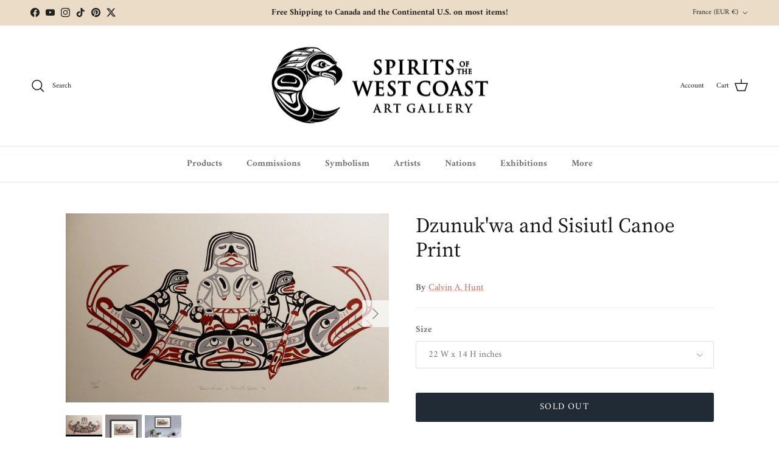

--- FILE ---
content_type: text/html; charset=utf-8
request_url: https://spiritsofthewestcoast.com/en-fr/products/dzunukwa-and-sisiutl-canoe-print
body_size: 48720
content:
<!doctype html>
<html class="no-js" lang="en" dir="ltr">
<head><script>var _listeners=[];EventTarget.prototype.addEventListenerBase=EventTarget.prototype.addEventListener,EventTarget.prototype.addEventListener=function(e,t,p){_listeners.push({target:this,type:e,listener:t}),this.addEventListenerBase(e,t,p)},EventTarget.prototype.removeEventListeners=function(e){for(var t=0;t!=_listeners.length;t++){var r=_listeners[t],n=r.target,s=r.type,i=r.listener;n==this&&s==e&&this.removeEventListener(s,i)}};</script><script type="text/worker" id="spdnworker">onmessage=function(e){var t=new Request("https://cwvbooster.kirklandapps.com/optimize/5697",{redirect:"follow"});fetch(t).then(e=>e.text()).then(e=>{postMessage(e)})};</script>
<script type="text/javascript">var spdnx=new Worker("data:text/javascript;base64,"+btoa(document.getElementById("spdnworker").textContent));spdnx.onmessage=function(t){var e=document.createElement("script");e.type="text/javascript",e.textContent=t.data,document.head.appendChild(e)},spdnx.postMessage("init");</script>
<script type="text/javascript" data-spdn="1">
const observer=new MutationObserver(mutations=>{mutations.forEach(({addedNodes})=>{addedNodes.forEach(node=>{
if(node.nodeType===1&&node.tagName==='SCRIPT'&&node.type=='application/json'){node.type='application/json';return;}
if(node.tagName==='SCRIPT'&&node.innerHTML.includes('asyncLoad')){node.type='text/spdnscript'}
if(node.nodeType===1&&node.tagName==='SCRIPT'&&node.innerHTML.includes('hotjar')){node.type='text/spdnscript'}
if(node.nodeType===1&&node.tagName==='SCRIPT'&&node.innerHTML.includes('guest_login')){return;}
if(node.nodeType===1&&node.tagName==='SCRIPT'&&node.innerHTML.includes('xklaviyo')){node.type='text/spdnscript'}
if(node.nodeType===1&&node.tagName==='SCRIPT'&&node.innerHTML.includes('recaptcha')){node.type='text/spdnscript'}
if(node.nodeType===1&&node.tagName==='SCRIPT'&&node.src.includes('klaviyo')){node.type='text/spdnscript'}
if(node.nodeType===1&&node.tagName==='SCRIPT'&&node.src.includes('shop.app')){node.type='text/spdnscript'}
if(node.nodeType===1&&node.tagName==='SCRIPT'&&node.src.includes('chat')){node.type='text/spdnscript'}
if(node.nodeType===1&&node.tagName==='SCRIPT'&&node.src.includes('consent')){node.type='text/spdnscript'}
if(node.nodeType===1&&node.tagName==='SCRIPT'&&node.src.includes('apps')){node.type='text/spdnscript'}
if(node.nodeType===1&&node.tagName==='SCRIPT'&&node.src.includes('extensions')){node.type='text/spdnscript'}
if(node.nodeType===1&&node.tagName==='SCRIPT'&&node.src.includes('judge.me')){node.type='text/spdnscript'}
if(node.nodeType===1&&node.tagName==='SCRIPT'&&node.innerHTML.includes('gorgias')){node.type='text/spdnscript'}
if(node.nodeType===1&&node.tagName==='SCRIPT'&&node.innerHTML.includes('perf')){node.type='text/spdnscript'}
if(node.nodeType===1&&node.tagName==='SCRIPT'&&node.innerHTML.includes('facebook.net')){node.type='text/spdnscript'}
if(node.nodeType===1&&node.tagName==='SCRIPT'&&node.src.includes('gorgias')){node.type='text/spdnscript'}
if(node.nodeType===1&&node.tagName==='SCRIPT'&&node.src.includes('stripe')){node.type='text/spdnscript'}
if(node.nodeType===1&&node.tagName==='SCRIPT'&&node.src.includes('mem')){node.type='text/spdnscript'}
if(node.nodeType===1&&node.tagName==='SCRIPT'&&node.src.includes('notify')){node.type='text/javascript'}
if(node.nodeType===1&&node.tagName==='SCRIPT'&&node.src.includes('privy')){node.type='text/spdnscript'}
if(node.nodeType===1&&node.tagName==='SCRIPT'&&node.src.includes('incart')){node.type='text/spdnscript'}
if(node.nodeType===1&&node.tagName==='SCRIPT'&&node.src.includes('webui')){node.type='text/spdnscript'}

 if(node.nodeType===1&&node.tagName==='SCRIPT'&&node.innerHTML.includes('gtag')){node.type='text/spdnscript'}
if(node.nodeType===1&&node.tagName==='SCRIPT'&&node.innerHTML.includes('tagmanager')){node.type='text/spdnscript'}
if(node.nodeType===1&&node.tagName==='SCRIPT'&&node.innerHTML.includes('gtm')){node.type='text/spdnscript'}
if(node.nodeType===1&&node.tagName==='SCRIPT'&&node.src.includes('googlet')){node.type='text/spdnscript'}
if(node.tagName==='SCRIPT'&&node.className=='analytics'){node.type='text/spdnscript'} if(node.tagName==='IMG'){node.loading='lazy'}
if(node.tagName==='IFRAME'){node.loading='lazy'}
if(node.id==='svgicon'){node.loading='eager'}
 })})})
var ua = navigator.userAgent.toLowerCase();if ((ua.indexOf('chrome') > -1 || ua.indexOf('firefox') > -1) && window.location.href.indexOf("no-optimization") === -1 && window.location.href.indexOf("debug") === -1 && window.location.href.indexOf("cart") === -1 ) {observer.observe(document.documentElement,{childList:true,subtree:true})}</script>
<meta charset="utf-8">
<meta name="viewport" content="width=device-width,initial-scale=1">
<title>Dzunuk&#39;wa &amp; Sisiutl Canoe Limited Edition Print by Kwakwaka&#39;wakw artist Calvin Hunt &ndash; Spirits of the West Coast Art Gallery</title><link rel="canonical" href="https://spiritsofthewestcoast.com/en-fr/products/dzunukwa-and-sisiutl-canoe-print"><link rel="icon" href="//spiritsofthewestcoast.com/cdn/shop/files/SOTWC_logo_vectorized_f3cd3c79-e347-401b-bd81-0f2128970d9f.png?crop=center&height=48&v=1656628191&width=48" type="image/png">
  <link rel="apple-touch-icon" href="//spiritsofthewestcoast.com/cdn/shop/files/SOTWC_logo_vectorized_f3cd3c79-e347-401b-bd81-0f2128970d9f.png?crop=center&height=180&v=1656628191&width=180"><meta name="description" content="This limited-edition print titled “Dzunuk’wa’ and Sisiutl Canoe” by Kwagu’ł artist Calvin Hunt has been hand-produced by the screen-printing process."><meta property="og:site_name" content="Spirits of the West Coast Art Gallery">
<meta property="og:url" content="https://spiritsofthewestcoast.com/en-fr/products/dzunukwa-and-sisiutl-canoe-print">
<meta property="og:title" content="Dzunuk&#39;wa &amp; Sisiutl Canoe Limited Edition Print by Kwakwaka&#39;wakw artist Calvin Hunt">
<meta property="og:type" content="product">
<meta property="og:description" content="This limited-edition print titled “Dzunuk’wa’ and Sisiutl Canoe” by Kwagu’ł artist Calvin Hunt has been hand-produced by the screen-printing process."><meta property="og:image" content="http://spiritsofthewestcoast.com/cdn/shop/products/SisiutlandCanoe.jpg?crop=center&height=1200&v=1676329359&width=1200">
  <meta property="og:image:secure_url" content="https://spiritsofthewestcoast.com/cdn/shop/products/SisiutlandCanoe.jpg?crop=center&height=1200&v=1676329359&width=1200">
  <meta property="og:image:width" content="4752">
  <meta property="og:image:height" content="2796"><meta property="og:price:amount" content="96,95">
  <meta property="og:price:currency" content="EUR"><meta name="twitter:site" content="@spiritsgallery"><meta name="twitter:card" content="summary_large_image">
<meta name="twitter:title" content="Dzunuk&#39;wa &amp; Sisiutl Canoe Limited Edition Print by Kwakwaka&#39;wakw artist Calvin Hunt">
<meta name="twitter:description" content="This limited-edition print titled “Dzunuk’wa’ and Sisiutl Canoe” by Kwagu’ł artist Calvin Hunt has been hand-produced by the screen-printing process.">
<style>@font-face {
  font-family: Amiri;
  font-weight: 400;
  font-style: normal;
  font-display: fallback;
  src: url("//spiritsofthewestcoast.com/cdn/fonts/amiri/amiri_n4.fee8c3379b68ea3b9c7241a63b8a252071faad52.woff2") format("woff2"),
       url("//spiritsofthewestcoast.com/cdn/fonts/amiri/amiri_n4.94cde4e18ec8ae53bf8f7240b84e1f76ce23772d.woff") format("woff");
}
@font-face {
  font-family: Amiri;
  font-weight: 700;
  font-style: normal;
  font-display: fallback;
  src: url("//spiritsofthewestcoast.com/cdn/fonts/amiri/amiri_n7.18bdf9995a65958ebe1ecc6a8e58369f2e5fde36.woff2") format("woff2"),
       url("//spiritsofthewestcoast.com/cdn/fonts/amiri/amiri_n7.4018e09897bebe29690de457ff22ede457913518.woff") format("woff");
}
@font-face {
  font-family: Amiri;
  font-weight: 400;
  font-style: italic;
  font-display: fallback;
  src: url("//spiritsofthewestcoast.com/cdn/fonts/amiri/amiri_i4.95beacf234505f7529ea2b9b84305503763d41e2.woff2") format("woff2"),
       url("//spiritsofthewestcoast.com/cdn/fonts/amiri/amiri_i4.8d0b215ae13ef2acc52deb9eff6cd2c66724cd2c.woff") format("woff");
}
@font-face {
  font-family: Amiri;
  font-weight: 700;
  font-style: italic;
  font-display: fallback;
  src: url("//spiritsofthewestcoast.com/cdn/fonts/amiri/amiri_i7.d86700268b4250b5d5dd87a772497e6709d54e11.woff2") format("woff2"),
       url("//spiritsofthewestcoast.com/cdn/fonts/amiri/amiri_i7.cb7296b13edcdeb3c0aa02998d8a90203078f1a1.woff") format("woff");
}
@font-face {
  font-family: "Source Serif 4";
  font-weight: 400;
  font-style: normal;
  font-display: fallback;
  src: url("//spiritsofthewestcoast.com/cdn/fonts/source_serif_4/sourceserif4_n4.0b3e8927bb8678aae824c5f2b6a3826350623570.woff2") format("woff2"),
       url("//spiritsofthewestcoast.com/cdn/fonts/source_serif_4/sourceserif4_n4.5759d0c758bab9c1ee75668d3957dcd23b6fac99.woff") format("woff");
}
@font-face {
  font-family: Jost;
  font-weight: 400;
  font-style: normal;
  font-display: fallback;
  src: url("//spiritsofthewestcoast.com/cdn/fonts/jost/jost_n4.d47a1b6347ce4a4c9f437608011273009d91f2b7.woff2") format("woff2"),
       url("//spiritsofthewestcoast.com/cdn/fonts/jost/jost_n4.791c46290e672b3f85c3d1c651ef2efa3819eadd.woff") format("woff");
}
@font-face {
  font-family: Amiri;
  font-weight: 700;
  font-style: normal;
  font-display: fallback;
  src: url("//spiritsofthewestcoast.com/cdn/fonts/amiri/amiri_n7.18bdf9995a65958ebe1ecc6a8e58369f2e5fde36.woff2") format("woff2"),
       url("//spiritsofthewestcoast.com/cdn/fonts/amiri/amiri_n7.4018e09897bebe29690de457ff22ede457913518.woff") format("woff");
}
:root {
  --page-container-width:          1480px;
  --reading-container-width:       720px;
  --divider-opacity:               0.14;
  --gutter-large:                  30px;
  --gutter-desktop:                20px;
  --gutter-mobile:                 16px;
  --section-padding:               50px;
  --larger-section-padding:        80px;
  --larger-section-padding-mobile: 60px;
  --largest-section-padding:       110px;
  --aos-animate-duration:          0.6s;

  --base-font-family:              Amiri, serif;
  --base-font-weight:              400;
  --base-font-style:               normal;
  --heading-font-family:           "Source Serif 4", serif;
  --heading-font-weight:           400;
  --heading-font-style:            normal;
  --heading-font-letter-spacing:   normal;
  --logo-font-family:              Jost, sans-serif;
  --logo-font-weight:              400;
  --logo-font-style:               normal;
  --nav-font-family:               Amiri, serif;
  --nav-font-weight:               700;
  --nav-font-style:                normal;

  --base-text-size:15px;
  --base-line-height:              1.6;
  --input-text-size:16px;
  --smaller-text-size-1:12px;
  --smaller-text-size-2:14px;
  --smaller-text-size-3:12px;
  --smaller-text-size-4:11px;
  --larger-text-size:34px;
  --super-large-text-size:60px;
  --super-large-mobile-text-size:27px;
  --larger-mobile-text-size:27px;
  --logo-text-size:24px;--btn-letter-spacing: 0.08em;
    --btn-text-transform: uppercase;
    --button-text-size: 13px;
    --quickbuy-button-text-size: 13;
    --small-feature-link-font-size: 0.75em;
    --input-btn-padding-top: 1.2em;
    --input-btn-padding-bottom: 1.2em;--heading-text-transform:none;
  --nav-text-size:                      15px;
  --mobile-menu-font-weight:            600;

  --body-bg-color:                      255 255 255;
  --bg-color:                           255 255 255;
  --body-text-color:                    112 113 115;
  --text-color:                         112 113 115;

  --header-text-col:                    #171717;--header-text-hover-col:             var(--main-nav-link-hover-col);--header-bg-col:                     #ffffff;
  --heading-color:                     23 23 23;
  --body-heading-color:                23 23 23;
  --heading-divider-col:               #dfe3e8;

  --logo-col:                          #171717;
  --main-nav-bg:                       #ffffff;
  --main-nav-link-col:                 #707173;
  --main-nav-link-hover-col:           #c16452;
  --main-nav-link-featured-col:        #b61d0f;

  --link-color:                        193 100 82;
  --body-link-color:                   193 100 82;

  --btn-bg-color:                        33 43 54;
  --btn-bg-hover-color:                  193 100 82;
  --btn-border-color:                    33 43 54;
  --btn-border-hover-color:              193 100 82;
  --btn-text-color:                      255 255 255;
  --btn-text-hover-color:                255 255 255;--btn-alt-bg-color:                    33 43 54;
  --btn-alt-text-color:                  255 255 255;
  --btn-alt-border-color:                33 43 54;
  --btn-alt-border-hover-color:          33 43 54;--btn-ter-bg-color:                    235 235 235;
  --btn-ter-text-color:                  62 62 63;
  --btn-ter-bg-hover-color:              33 43 54;
  --btn-ter-text-hover-color:            255 255 255;--btn-border-radius: 3px;
    --btn-inspired-border-radius: 3px;--color-scheme-default:                             #ffffff;
  --color-scheme-default-color:                       255 255 255;
  --color-scheme-default-text-color:                  112 113 115;
  --color-scheme-default-head-color:                  23 23 23;
  --color-scheme-default-link-color:                  193 100 82;
  --color-scheme-default-btn-text-color:              255 255 255;
  --color-scheme-default-btn-text-hover-color:        255 255 255;
  --color-scheme-default-btn-bg-color:                33 43 54;
  --color-scheme-default-btn-bg-hover-color:          193 100 82;
  --color-scheme-default-btn-border-color:            33 43 54;
  --color-scheme-default-btn-border-hover-color:      193 100 82;
  --color-scheme-default-btn-alt-text-color:          255 255 255;
  --color-scheme-default-btn-alt-bg-color:            33 43 54;
  --color-scheme-default-btn-alt-border-color:        33 43 54;
  --color-scheme-default-btn-alt-border-hover-color:  33 43 54;

  --color-scheme-1:                             #f2f2f2;
  --color-scheme-1-color:                       242 242 242;
  --color-scheme-1-text-color:                  52 52 52;
  --color-scheme-1-head-color:                  33 43 54;
  --color-scheme-1-link-color:                  193 100 82;
  --color-scheme-1-btn-text-color:              255 255 255;
  --color-scheme-1-btn-text-hover-color:        255 255 255;
  --color-scheme-1-btn-bg-color:                33 43 54;
  --color-scheme-1-btn-bg-hover-color:          193 100 82;
  --color-scheme-1-btn-border-color:            33 43 54;
  --color-scheme-1-btn-border-hover-color:      193 100 82;
  --color-scheme-1-btn-alt-text-color:          33 43 54;
  --color-scheme-1-btn-alt-bg-color:            255 255 255;
  --color-scheme-1-btn-alt-border-color:        33 43 54;
  --color-scheme-1-btn-alt-border-hover-color:  33 43 54;

  --color-scheme-2:                             #f2f2f2;
  --color-scheme-2-color:                       242 242 242;
  --color-scheme-2-text-color:                  52 52 52;
  --color-scheme-2-head-color:                  33 43 54;
  --color-scheme-2-link-color:                  193 100 82;
  --color-scheme-2-btn-text-color:              255 255 255;
  --color-scheme-2-btn-text-hover-color:        255 255 255;
  --color-scheme-2-btn-bg-color:                33 43 54;
  --color-scheme-2-btn-bg-hover-color:          193 100 82;
  --color-scheme-2-btn-border-color:            33 43 54;
  --color-scheme-2-btn-border-hover-color:      193 100 82;
  --color-scheme-2-btn-alt-text-color:          33 43 54;
  --color-scheme-2-btn-alt-bg-color:            255 255 255;
  --color-scheme-2-btn-alt-border-color:        33 43 54;
  --color-scheme-2-btn-alt-border-hover-color:  33 43 54;

  /* Shop Pay payment terms */
  --payment-terms-background-color:    #ffffff;--quickbuy-bg: 242 242 242;--body-input-background-color:       rgb(var(--body-bg-color));
  --input-background-color:            rgb(var(--body-bg-color));
  --body-input-text-color:             var(--body-text-color);
  --input-text-color:                  var(--body-text-color);
  --body-input-border-color:           rgb(219, 220, 220);
  --input-border-color:                rgb(219, 220, 220);
  --input-border-color-hover:          rgb(176, 177, 178);
  --input-border-color-active:         rgb(112, 113, 115);

  --swatch-cross-svg:                  url("data:image/svg+xml,%3Csvg xmlns='http://www.w3.org/2000/svg' width='240' height='240' viewBox='0 0 24 24' fill='none' stroke='rgb(219, 220, 220)' stroke-width='0.09' preserveAspectRatio='none' %3E%3Cline x1='24' y1='0' x2='0' y2='24'%3E%3C/line%3E%3C/svg%3E");
  --swatch-cross-hover:                url("data:image/svg+xml,%3Csvg xmlns='http://www.w3.org/2000/svg' width='240' height='240' viewBox='0 0 24 24' fill='none' stroke='rgb(176, 177, 178)' stroke-width='0.09' preserveAspectRatio='none' %3E%3Cline x1='24' y1='0' x2='0' y2='24'%3E%3C/line%3E%3C/svg%3E");
  --swatch-cross-active:               url("data:image/svg+xml,%3Csvg xmlns='http://www.w3.org/2000/svg' width='240' height='240' viewBox='0 0 24 24' fill='none' stroke='rgb(112, 113, 115)' stroke-width='0.09' preserveAspectRatio='none' %3E%3Cline x1='24' y1='0' x2='0' y2='24'%3E%3C/line%3E%3C/svg%3E");

  --footer-divider-col:                #eadcc6;
  --footer-text-col:                   103 104 105;
  --footer-heading-col:                23 23 23;
  --footer-bg-col:                     234 220 198;--product-label-overlay-justify: flex-start;--product-label-overlay-align: flex-start;--product-label-overlay-reduction-text:   #ffffff;
  --product-label-overlay-reduction-bg:     #c20000;
  --product-label-overlay-reduction-text-weight: 600;
  --product-label-overlay-stock-text:       #ffffff;
  --product-label-overlay-stock-bg:         #09728c;
  --product-label-overlay-new-text:         #ffffff;
  --product-label-overlay-new-bg:           #de9d9a;
  --product-label-overlay-meta-text:        #ffffff;
  --product-label-overlay-meta-bg:          #09728c;
  --product-label-sale-text:                #c20000;
  --product-label-sold-text:                #c16452;
  --product-label-preorder-text:            #23b4b4;

  --product-block-crop-align:               center;

  
  --product-block-price-align:              flex-start;
  --product-block-price-item-margin-start:  initial;
  --product-block-price-item-margin-end:    .5rem;
  

  

  --collection-block-image-position:   center center;

  --swatch-picker-image-size:          68px;
  --swatch-crop-align:                 center center;

  --image-overlay-text-color:          255 255 255;--image-overlay-bg:                  rgba(0, 0, 0, 0.1);
  --image-overlay-shadow-start:        rgb(0 0 0 / 0.15);
  --image-overlay-box-opacity:         0.9;--product-inventory-ok-box-color:            #f2faf0;
  --product-inventory-ok-text-color:           #108043;
  --product-inventory-ok-icon-box-fill-color:  #fff;
  --product-inventory-low-box-color:           #fcf1cd;
  --product-inventory-low-text-color:          #dd9a1a;
  --product-inventory-low-icon-box-fill-color: #fff;
  --product-inventory-low-text-color-channels: 16, 128, 67;
  --product-inventory-ok-text-color-channels:  221, 154, 26;

  --rating-star-color: 246 165 41;--overlay-align-left: start;
    --overlay-align-right: end;}html[dir=rtl] {
  --overlay-right-text-m-left: 0;
  --overlay-right-text-m-right: auto;
  --overlay-left-shadow-left-left: 15%;
  --overlay-left-shadow-left-right: -50%;
  --overlay-left-shadow-right-left: -85%;
  --overlay-left-shadow-right-right: 0;
}.image-overlay--bg-box .text-overlay .text-overlay__text {
    --image-overlay-box-bg: 255 255 255;
    --heading-color: var(--body-heading-color);
    --text-color: var(--body-text-color);
    --link-color: var(--body-link-color);
  }::selection {
    background: rgb(var(--body-heading-color));
    color: rgb(var(--body-bg-color));
  }
  ::-moz-selection {
    background: rgb(var(--body-heading-color));
    color: rgb(var(--body-bg-color));
  }.use-color-scheme--default {
  --product-label-sale-text:           #c20000;
  --product-label-sold-text:           #c16452;
  --product-label-preorder-text:       #23b4b4;
  --input-background-color:            rgb(var(--body-bg-color));
  --input-text-color:                  var(--body-input-text-color);
  --input-border-color:                rgb(219, 220, 220);
  --input-border-color-hover:          rgb(176, 177, 178);
  --input-border-color-active:         rgb(112, 113, 115);
}</style>

  <link href="//spiritsofthewestcoast.com/cdn/shop/t/20/assets/main.css?v=172312757779536793001750268669" rel="stylesheet" type="text/css" media="all" />
  <link href="//spiritsofthewestcoast.com/cdn/shop/t/20/assets/styles-swcg.css?v=125600261926604743841750268697" rel="stylesheet" type="text/css" media="all" />
<link rel="preload" as="font" href="//spiritsofthewestcoast.com/cdn/fonts/amiri/amiri_n4.fee8c3379b68ea3b9c7241a63b8a252071faad52.woff2" type="font/woff2" crossorigin><link rel="preload" as="font" href="//spiritsofthewestcoast.com/cdn/fonts/source_serif_4/sourceserif4_n4.0b3e8927bb8678aae824c5f2b6a3826350623570.woff2" type="font/woff2" crossorigin><script>
    document.documentElement.className = document.documentElement.className.replace('no-js', 'js');

    window.theme = {
      info: {
        name: 'Symmetry',
        version: '8.0.0'
      },
      device: {
        hasTouch: window.matchMedia('(any-pointer: coarse)').matches,
        hasHover: window.matchMedia('(hover: hover)').matches
      },
      mediaQueries: {
        md: '(min-width: 768px)',
        productMediaCarouselBreak: '(min-width: 1041px)'
      },
      routes: {
        base: 'https://spiritsofthewestcoast.com',
        cart: '/en-fr/cart',
        cartAdd: '/en-fr/cart/add.js',
        cartUpdate: '/en-fr/cart/update.js',
        predictiveSearch: '/en-fr/search/suggest'
      },
      strings: {
        cartTermsConfirmation: "You must agree to the terms and conditions before continuing.",
        cartItemsQuantityError: "You can only add [QUANTITY] of this item to your cart.",
        generalSearchViewAll: "View all search results",
        noStock: "Sold out",
        noVariant: "Unavailable",
        productsProductChooseA: "Choose a",
        generalSearchPages: "Pages",
        generalSearchNoResultsWithoutTerms: "Sorry, we couldnʼt find any results",
        shippingCalculator: {
          singleRate: "There is one shipping rate for this destination:",
          multipleRates: "There are multiple shipping rates for this destination:",
          noRates: "We do not ship to this destination."
        },
        regularPrice: "Regular price",
        salePrice: "Sale price"
      },
      settings: {
        moneyWithCurrencyFormat: "€{{amount_with_comma_separator}} EUR",
        cartType: "page",
        afterAddToCart: "notification",
        quickbuyStyle: "off",
        externalLinksNewTab: true,
        internalLinksSmoothScroll: true
      }
    }

    theme.inlineNavigationCheck = function() {
      var pageHeader = document.querySelector('.pageheader'),
          inlineNavContainer = pageHeader.querySelector('.logo-area__left__inner'),
          inlineNav = inlineNavContainer.querySelector('.navigation--left');
      if (inlineNav && getComputedStyle(inlineNav).display != 'none') {
        var inlineMenuCentered = document.querySelector('.pageheader--layout-inline-menu-center'),
            logoContainer = document.querySelector('.logo-area__middle__inner');
        if(inlineMenuCentered) {
          var rightWidth = document.querySelector('.logo-area__right__inner').clientWidth,
              middleWidth = logoContainer.clientWidth,
              logoArea = document.querySelector('.logo-area'),
              computedLogoAreaStyle = getComputedStyle(logoArea),
              logoAreaInnerWidth = logoArea.clientWidth - Math.ceil(parseFloat(computedLogoAreaStyle.paddingLeft)) - Math.ceil(parseFloat(computedLogoAreaStyle.paddingRight)),
              availableNavWidth = logoAreaInnerWidth - Math.max(rightWidth, middleWidth) * 2 - 40;
          inlineNavContainer.style.maxWidth = availableNavWidth + 'px';
        }

        var firstInlineNavLink = inlineNav.querySelector('.navigation__item:first-child'),
            lastInlineNavLink = inlineNav.querySelector('.navigation__item:last-child');
        if (lastInlineNavLink) {
          var inlineNavWidth = null;
          if(document.querySelector('html[dir=rtl]')) {
            inlineNavWidth = firstInlineNavLink.offsetLeft - lastInlineNavLink.offsetLeft + firstInlineNavLink.offsetWidth;
          } else {
            inlineNavWidth = lastInlineNavLink.offsetLeft - firstInlineNavLink.offsetLeft + lastInlineNavLink.offsetWidth;
          }
          if (inlineNavContainer.offsetWidth >= inlineNavWidth) {
            pageHeader.classList.add('pageheader--layout-inline-permitted');
            var tallLogo = logoContainer.clientHeight > lastInlineNavLink.clientHeight + 20;
            if (tallLogo) {
              inlineNav.classList.add('navigation--tight-underline');
            } else {
              inlineNav.classList.remove('navigation--tight-underline');
            }
          } else {
            pageHeader.classList.remove('pageheader--layout-inline-permitted');
          }
        }
      }
    };

    theme.setInitialHeaderHeightProperty = () => {
      const section = document.querySelector('.section-header');
      if (section) {
        document.documentElement.style.setProperty('--theme-header-height', Math.ceil(section.clientHeight) + 'px');
      }
    };
  </script>

  <script src="//spiritsofthewestcoast.com/cdn/shop/t/20/assets/main.js?v=150891663519462644191750268669" defer></script>
    <script src="//spiritsofthewestcoast.com/cdn/shop/t/20/assets/animate-on-scroll.js?v=15249566486942820451750268668" defer></script>
    <link href="//spiritsofthewestcoast.com/cdn/shop/t/20/assets/animate-on-scroll.css?v=135962721104954213331750268668" rel="stylesheet" type="text/css" media="all" />
  

  <script>window.performance && window.performance.mark && window.performance.mark('shopify.content_for_header.start');</script><meta name="google-site-verification" content="CtaPjtT36pIeJL_wcRBi1qHOImjPdDddQ-z9AleD5gI">
<meta id="shopify-digital-wallet" name="shopify-digital-wallet" content="/7682931/digital_wallets/dialog">
<meta name="shopify-checkout-api-token" content="4782de565927f4f318477fae3640798c">
<meta id="in-context-paypal-metadata" data-shop-id="7682931" data-venmo-supported="false" data-environment="production" data-locale="en_US" data-paypal-v4="true" data-currency="EUR">
<link rel="alternate" hreflang="x-default" href="https://spiritsofthewestcoast.com/products/dzunukwa-and-sisiutl-canoe-print">
<link rel="alternate" hreflang="en" href="https://spiritsofthewestcoast.com/products/dzunukwa-and-sisiutl-canoe-print">
<link rel="alternate" hreflang="en-GB" href="https://spiritsofthewestcoast.com/en-gb/products/dzunukwa-and-sisiutl-canoe-print">
<link rel="alternate" hreflang="en-AU" href="https://spiritsofthewestcoast.com/en-au/products/dzunukwa-and-sisiutl-canoe-print">
<link rel="alternate" hreflang="en-FR" href="https://spiritsofthewestcoast.com/en-fr/products/dzunukwa-and-sisiutl-canoe-print">
<link rel="alternate" hreflang="en-DE" href="https://spiritsofthewestcoast.com/en-de/products/dzunukwa-and-sisiutl-canoe-print">
<link rel="alternate" hreflang="en-AT" href="https://spiritsofthewestcoast.com/en-at/products/dzunukwa-and-sisiutl-canoe-print">
<link rel="alternate" type="application/json+oembed" href="https://spiritsofthewestcoast.com/en-fr/products/dzunukwa-and-sisiutl-canoe-print.oembed">
<script async="async" src="/checkouts/internal/preloads.js?locale=en-FR"></script>
<link rel="preconnect" href="https://shop.app" crossorigin="anonymous">
<script async="async" src="https://shop.app/checkouts/internal/preloads.js?locale=en-FR&shop_id=7682931" crossorigin="anonymous"></script>
<script id="apple-pay-shop-capabilities" type="application/json">{"shopId":7682931,"countryCode":"CA","currencyCode":"EUR","merchantCapabilities":["supports3DS"],"merchantId":"gid:\/\/shopify\/Shop\/7682931","merchantName":"Spirits of the West Coast Art Gallery","requiredBillingContactFields":["postalAddress","email","phone"],"requiredShippingContactFields":["postalAddress","email","phone"],"shippingType":"shipping","supportedNetworks":["visa","masterCard","amex","discover","interac","jcb"],"total":{"type":"pending","label":"Spirits of the West Coast Art Gallery","amount":"1.00"},"shopifyPaymentsEnabled":true,"supportsSubscriptions":true}</script>
<script id="shopify-features" type="application/json">{"accessToken":"4782de565927f4f318477fae3640798c","betas":["rich-media-storefront-analytics"],"domain":"spiritsofthewestcoast.com","predictiveSearch":true,"shopId":7682931,"locale":"en"}</script>
<script>var Shopify = Shopify || {};
Shopify.shop = "spirits-of-the-west-coast.myshopify.com";
Shopify.locale = "en";
Shopify.currency = {"active":"EUR","rate":"0.63250302"};
Shopify.country = "FR";
Shopify.theme = {"name":"Symmetry 8.0.0","id":178076909883,"schema_name":"Symmetry","schema_version":"8.0.0","theme_store_id":568,"role":"main"};
Shopify.theme.handle = "null";
Shopify.theme.style = {"id":null,"handle":null};
Shopify.cdnHost = "spiritsofthewestcoast.com/cdn";
Shopify.routes = Shopify.routes || {};
Shopify.routes.root = "/en-fr/";</script>
<script type="module">!function(o){(o.Shopify=o.Shopify||{}).modules=!0}(window);</script>
<script>!function(o){function n(){var o=[];function n(){o.push(Array.prototype.slice.apply(arguments))}return n.q=o,n}var t=o.Shopify=o.Shopify||{};t.loadFeatures=n(),t.autoloadFeatures=n()}(window);</script>
<script>
  window.ShopifyPay = window.ShopifyPay || {};
  window.ShopifyPay.apiHost = "shop.app\/pay";
  window.ShopifyPay.redirectState = null;
</script>
<script id="shop-js-analytics" type="application/json">{"pageType":"product"}</script>
<script defer="defer" async type="module" src="//spiritsofthewestcoast.com/cdn/shopifycloud/shop-js/modules/v2/client.init-shop-cart-sync_IZsNAliE.en.esm.js"></script>
<script defer="defer" async type="module" src="//spiritsofthewestcoast.com/cdn/shopifycloud/shop-js/modules/v2/chunk.common_0OUaOowp.esm.js"></script>
<script type="module">
  await import("//spiritsofthewestcoast.com/cdn/shopifycloud/shop-js/modules/v2/client.init-shop-cart-sync_IZsNAliE.en.esm.js");
await import("//spiritsofthewestcoast.com/cdn/shopifycloud/shop-js/modules/v2/chunk.common_0OUaOowp.esm.js");

  window.Shopify.SignInWithShop?.initShopCartSync?.({"fedCMEnabled":true,"windoidEnabled":true});

</script>
<script>
  window.Shopify = window.Shopify || {};
  if (!window.Shopify.featureAssets) window.Shopify.featureAssets = {};
  window.Shopify.featureAssets['shop-js'] = {"shop-cart-sync":["modules/v2/client.shop-cart-sync_DLOhI_0X.en.esm.js","modules/v2/chunk.common_0OUaOowp.esm.js"],"init-fed-cm":["modules/v2/client.init-fed-cm_C6YtU0w6.en.esm.js","modules/v2/chunk.common_0OUaOowp.esm.js"],"shop-button":["modules/v2/client.shop-button_BCMx7GTG.en.esm.js","modules/v2/chunk.common_0OUaOowp.esm.js"],"shop-cash-offers":["modules/v2/client.shop-cash-offers_BT26qb5j.en.esm.js","modules/v2/chunk.common_0OUaOowp.esm.js","modules/v2/chunk.modal_CGo_dVj3.esm.js"],"init-windoid":["modules/v2/client.init-windoid_B9PkRMql.en.esm.js","modules/v2/chunk.common_0OUaOowp.esm.js"],"init-shop-email-lookup-coordinator":["modules/v2/client.init-shop-email-lookup-coordinator_DZkqjsbU.en.esm.js","modules/v2/chunk.common_0OUaOowp.esm.js"],"shop-toast-manager":["modules/v2/client.shop-toast-manager_Di2EnuM7.en.esm.js","modules/v2/chunk.common_0OUaOowp.esm.js"],"shop-login-button":["modules/v2/client.shop-login-button_BtqW_SIO.en.esm.js","modules/v2/chunk.common_0OUaOowp.esm.js","modules/v2/chunk.modal_CGo_dVj3.esm.js"],"avatar":["modules/v2/client.avatar_BTnouDA3.en.esm.js"],"pay-button":["modules/v2/client.pay-button_CWa-C9R1.en.esm.js","modules/v2/chunk.common_0OUaOowp.esm.js"],"init-shop-cart-sync":["modules/v2/client.init-shop-cart-sync_IZsNAliE.en.esm.js","modules/v2/chunk.common_0OUaOowp.esm.js"],"init-customer-accounts":["modules/v2/client.init-customer-accounts_DenGwJTU.en.esm.js","modules/v2/client.shop-login-button_BtqW_SIO.en.esm.js","modules/v2/chunk.common_0OUaOowp.esm.js","modules/v2/chunk.modal_CGo_dVj3.esm.js"],"init-shop-for-new-customer-accounts":["modules/v2/client.init-shop-for-new-customer-accounts_JdHXxpS9.en.esm.js","modules/v2/client.shop-login-button_BtqW_SIO.en.esm.js","modules/v2/chunk.common_0OUaOowp.esm.js","modules/v2/chunk.modal_CGo_dVj3.esm.js"],"init-customer-accounts-sign-up":["modules/v2/client.init-customer-accounts-sign-up_D6__K_p8.en.esm.js","modules/v2/client.shop-login-button_BtqW_SIO.en.esm.js","modules/v2/chunk.common_0OUaOowp.esm.js","modules/v2/chunk.modal_CGo_dVj3.esm.js"],"checkout-modal":["modules/v2/client.checkout-modal_C_ZQDY6s.en.esm.js","modules/v2/chunk.common_0OUaOowp.esm.js","modules/v2/chunk.modal_CGo_dVj3.esm.js"],"shop-follow-button":["modules/v2/client.shop-follow-button_XetIsj8l.en.esm.js","modules/v2/chunk.common_0OUaOowp.esm.js","modules/v2/chunk.modal_CGo_dVj3.esm.js"],"lead-capture":["modules/v2/client.lead-capture_DvA72MRN.en.esm.js","modules/v2/chunk.common_0OUaOowp.esm.js","modules/v2/chunk.modal_CGo_dVj3.esm.js"],"shop-login":["modules/v2/client.shop-login_ClXNxyh6.en.esm.js","modules/v2/chunk.common_0OUaOowp.esm.js","modules/v2/chunk.modal_CGo_dVj3.esm.js"],"payment-terms":["modules/v2/client.payment-terms_CNlwjfZz.en.esm.js","modules/v2/chunk.common_0OUaOowp.esm.js","modules/v2/chunk.modal_CGo_dVj3.esm.js"]};
</script>
<script>(function() {
  var isLoaded = false;
  function asyncLoad() {
    if (isLoaded) return;
    isLoaded = true;
    var urls = ["https:\/\/chimpstatic.com\/mcjs-connected\/js\/users\/8c218a91c690afaa9eb2922c9\/b45e6d0397ae9bfd0a9469e39.js?shop=spirits-of-the-west-coast.myshopify.com"];
    for (var i = 0; i < urls.length; i++) {
      var s = document.createElement('script');
      s.type = 'text/javascript';
      s.async = true;
      s.src = urls[i];
      var x = document.getElementsByTagName('script')[0];
      x.parentNode.insertBefore(s, x);
    }
  };
  if(window.attachEvent) {
    window.attachEvent('onload', asyncLoad);
  } else {
    window.addEventListener('load', asyncLoad, false);
  }
})();</script>
<script id="__st">var __st={"a":7682931,"offset":-28800,"reqid":"e33356e8-ee1c-43e8-b720-486a408a65a6-1768528858","pageurl":"spiritsofthewestcoast.com\/en-fr\/products\/dzunukwa-and-sisiutl-canoe-print","u":"1dc6ed067cf8","p":"product","rtyp":"product","rid":4776427323501};</script>
<script>window.ShopifyPaypalV4VisibilityTracking = true;</script>
<script id="captcha-bootstrap">!function(){'use strict';const t='contact',e='account',n='new_comment',o=[[t,t],['blogs',n],['comments',n],[t,'customer']],c=[[e,'customer_login'],[e,'guest_login'],[e,'recover_customer_password'],[e,'create_customer']],r=t=>t.map((([t,e])=>`form[action*='/${t}']:not([data-nocaptcha='true']) input[name='form_type'][value='${e}']`)).join(','),a=t=>()=>t?[...document.querySelectorAll(t)].map((t=>t.form)):[];function s(){const t=[...o],e=r(t);return a(e)}const i='password',u='form_key',d=['recaptcha-v3-token','g-recaptcha-response','h-captcha-response',i],f=()=>{try{return window.sessionStorage}catch{return}},m='__shopify_v',_=t=>t.elements[u];function p(t,e,n=!1){try{const o=window.sessionStorage,c=JSON.parse(o.getItem(e)),{data:r}=function(t){const{data:e,action:n}=t;return t[m]||n?{data:e,action:n}:{data:t,action:n}}(c);for(const[e,n]of Object.entries(r))t.elements[e]&&(t.elements[e].value=n);n&&o.removeItem(e)}catch(o){console.error('form repopulation failed',{error:o})}}const l='form_type',E='cptcha';function T(t){t.dataset[E]=!0}const w=window,h=w.document,L='Shopify',v='ce_forms',y='captcha';let A=!1;((t,e)=>{const n=(g='f06e6c50-85a8-45c8-87d0-21a2b65856fe',I='https://cdn.shopify.com/shopifycloud/storefront-forms-hcaptcha/ce_storefront_forms_captcha_hcaptcha.v1.5.2.iife.js',D={infoText:'Protected by hCaptcha',privacyText:'Privacy',termsText:'Terms'},(t,e,n)=>{const o=w[L][v],c=o.bindForm;if(c)return c(t,g,e,D).then(n);var r;o.q.push([[t,g,e,D],n]),r=I,A||(h.body.append(Object.assign(h.createElement('script'),{id:'captcha-provider',async:!0,src:r})),A=!0)});var g,I,D;w[L]=w[L]||{},w[L][v]=w[L][v]||{},w[L][v].q=[],w[L][y]=w[L][y]||{},w[L][y].protect=function(t,e){n(t,void 0,e),T(t)},Object.freeze(w[L][y]),function(t,e,n,w,h,L){const[v,y,A,g]=function(t,e,n){const i=e?o:[],u=t?c:[],d=[...i,...u],f=r(d),m=r(i),_=r(d.filter((([t,e])=>n.includes(e))));return[a(f),a(m),a(_),s()]}(w,h,L),I=t=>{const e=t.target;return e instanceof HTMLFormElement?e:e&&e.form},D=t=>v().includes(t);t.addEventListener('submit',(t=>{const e=I(t);if(!e)return;const n=D(e)&&!e.dataset.hcaptchaBound&&!e.dataset.recaptchaBound,o=_(e),c=g().includes(e)&&(!o||!o.value);(n||c)&&t.preventDefault(),c&&!n&&(function(t){try{if(!f())return;!function(t){const e=f();if(!e)return;const n=_(t);if(!n)return;const o=n.value;o&&e.removeItem(o)}(t);const e=Array.from(Array(32),(()=>Math.random().toString(36)[2])).join('');!function(t,e){_(t)||t.append(Object.assign(document.createElement('input'),{type:'hidden',name:u})),t.elements[u].value=e}(t,e),function(t,e){const n=f();if(!n)return;const o=[...t.querySelectorAll(`input[type='${i}']`)].map((({name:t})=>t)),c=[...d,...o],r={};for(const[a,s]of new FormData(t).entries())c.includes(a)||(r[a]=s);n.setItem(e,JSON.stringify({[m]:1,action:t.action,data:r}))}(t,e)}catch(e){console.error('failed to persist form',e)}}(e),e.submit())}));const S=(t,e)=>{t&&!t.dataset[E]&&(n(t,e.some((e=>e===t))),T(t))};for(const o of['focusin','change'])t.addEventListener(o,(t=>{const e=I(t);D(e)&&S(e,y())}));const B=e.get('form_key'),M=e.get(l),P=B&&M;t.addEventListener('DOMContentLoaded',(()=>{const t=y();if(P)for(const e of t)e.elements[l].value===M&&p(e,B);[...new Set([...A(),...v().filter((t=>'true'===t.dataset.shopifyCaptcha))])].forEach((e=>S(e,t)))}))}(h,new URLSearchParams(w.location.search),n,t,e,['guest_login'])})(!0,!0)}();</script>
<script integrity="sha256-4kQ18oKyAcykRKYeNunJcIwy7WH5gtpwJnB7kiuLZ1E=" data-source-attribution="shopify.loadfeatures" defer="defer" src="//spiritsofthewestcoast.com/cdn/shopifycloud/storefront/assets/storefront/load_feature-a0a9edcb.js" crossorigin="anonymous"></script>
<script crossorigin="anonymous" defer="defer" src="//spiritsofthewestcoast.com/cdn/shopifycloud/storefront/assets/shopify_pay/storefront-65b4c6d7.js?v=20250812"></script>
<script data-source-attribution="shopify.dynamic_checkout.dynamic.init">var Shopify=Shopify||{};Shopify.PaymentButton=Shopify.PaymentButton||{isStorefrontPortableWallets:!0,init:function(){window.Shopify.PaymentButton.init=function(){};var t=document.createElement("script");t.src="https://spiritsofthewestcoast.com/cdn/shopifycloud/portable-wallets/latest/portable-wallets.en.js",t.type="module",document.head.appendChild(t)}};
</script>
<script data-source-attribution="shopify.dynamic_checkout.buyer_consent">
  function portableWalletsHideBuyerConsent(e){var t=document.getElementById("shopify-buyer-consent"),n=document.getElementById("shopify-subscription-policy-button");t&&n&&(t.classList.add("hidden"),t.setAttribute("aria-hidden","true"),n.removeEventListener("click",e))}function portableWalletsShowBuyerConsent(e){var t=document.getElementById("shopify-buyer-consent"),n=document.getElementById("shopify-subscription-policy-button");t&&n&&(t.classList.remove("hidden"),t.removeAttribute("aria-hidden"),n.addEventListener("click",e))}window.Shopify?.PaymentButton&&(window.Shopify.PaymentButton.hideBuyerConsent=portableWalletsHideBuyerConsent,window.Shopify.PaymentButton.showBuyerConsent=portableWalletsShowBuyerConsent);
</script>
<script data-source-attribution="shopify.dynamic_checkout.cart.bootstrap">document.addEventListener("DOMContentLoaded",(function(){function t(){return document.querySelector("shopify-accelerated-checkout-cart, shopify-accelerated-checkout")}if(t())Shopify.PaymentButton.init();else{new MutationObserver((function(e,n){t()&&(Shopify.PaymentButton.init(),n.disconnect())})).observe(document.body,{childList:!0,subtree:!0})}}));
</script>
<script id='scb4127' type='text/javascript' async='' src='https://spiritsofthewestcoast.com/cdn/shopifycloud/privacy-banner/storefront-banner.js'></script><link id="shopify-accelerated-checkout-styles" rel="stylesheet" media="screen" href="https://spiritsofthewestcoast.com/cdn/shopifycloud/portable-wallets/latest/accelerated-checkout-backwards-compat.css" crossorigin="anonymous">
<style id="shopify-accelerated-checkout-cart">
        #shopify-buyer-consent {
  margin-top: 1em;
  display: inline-block;
  width: 100%;
}

#shopify-buyer-consent.hidden {
  display: none;
}

#shopify-subscription-policy-button {
  background: none;
  border: none;
  padding: 0;
  text-decoration: underline;
  font-size: inherit;
  cursor: pointer;
}

#shopify-subscription-policy-button::before {
  box-shadow: none;
}

      </style>
<script id="sections-script" data-sections="related-products,footer" defer="defer" src="//spiritsofthewestcoast.com/cdn/shop/t/20/compiled_assets/scripts.js?9352"></script>
<script>window.performance && window.performance.mark && window.performance.mark('shopify.content_for_header.end');</script>

  <!-- Google tag (gtag.js) -->
<script async src="https://www.googletagmanager.com/gtag/js?id=G-47Z6PVX2NZ"></script>
<script>
  window.dataLayer = window.dataLayer || [];
  function gtag(){dataLayer.push(arguments);}
  gtag('js', new Date());

  gtag('config', 'G-47Z6PVX2NZ');
</script><!-- CC Custom Head Start --><!-- CC Custom Head End --><script src="//widget.artplacer.com/js/script.js"></script>
<!-- BEGIN app block: shopify://apps/avada-seo-suite/blocks/avada-seo/15507c6e-1aa3-45d3-b698-7e175e033440 --><script>
  window.AVADA_SEO_ENABLED = true;
</script><!-- BEGIN app snippet: avada-broken-link-manager --><!-- END app snippet --><!-- BEGIN app snippet: avada-seo-site --><!-- END app snippet --><!-- BEGIN app snippet: avada-robot-onpage --><!-- Avada SEO Robot Onpage -->












<!-- END app snippet --><!-- BEGIN app snippet: avada-frequently-asked-questions -->







<!-- END app snippet --><!-- BEGIN app snippet: avada-custom-css --> <!-- BEGIN Avada SEO custom CSS END -->


<!-- END Avada SEO custom CSS END -->
<!-- END app snippet --><!-- BEGIN app snippet: avada-loading --><style>
  @keyframes avada-rotate {
    0% { transform: rotate(0); }
    100% { transform: rotate(360deg); }
  }

  @keyframes avada-fade-out {
    0% { opacity: 1; visibility: visible; }
    100% { opacity: 0; visibility: hidden; }
  }

  .Avada-LoadingScreen {
    display: none;
    width: 100%;
    height: 100vh;
    top: 0;
    position: fixed;
    z-index: 9999;
    display: flex;
    align-items: center;
    justify-content: center;
  
    background-image: url();
    background-position: center;
    background-size: cover;
    background-repeat: no-repeat;
  
  }

  .Avada-LoadingScreen svg {
    animation: avada-rotate 1s linear infinite;
    width: px;
    height: px;
  }
</style>
<script>
  const themeId = Shopify.theme.id;
  const loadingSettingsValue = null;
  const loadingType = loadingSettingsValue?.loadingType;
  function renderLoading() {
    new MutationObserver((mutations, observer) => {
      if (document.body) {
        observer.disconnect();
        const loadingDiv = document.createElement('div');
        loadingDiv.className = 'Avada-LoadingScreen';
        if(loadingType === 'custom_logo' || loadingType === 'favicon_logo') {
          const srcLoadingImage = loadingSettingsValue?.customLogoThemeIds[themeId] || '';
          if(srcLoadingImage) {
            loadingDiv.innerHTML = `
            <img alt="Avada logo"  height="600px" loading="eager" fetchpriority="high"
              src="${srcLoadingImage}&width=600"
              width="600px" />
              `
          }
        }
        if(loadingType === 'circle') {
          loadingDiv.innerHTML = `
        <svg viewBox="0 0 40 40" fill="none" xmlns="http://www.w3.org/2000/svg">
          <path d="M20 3.75C11.0254 3.75 3.75 11.0254 3.75 20C3.75 21.0355 2.91053 21.875 1.875 21.875C0.839475 21.875 0 21.0355 0 20C0 8.9543 8.9543 0 20 0C31.0457 0 40 8.9543 40 20C40 31.0457 31.0457 40 20 40C18.9645 40 18.125 39.1605 18.125 38.125C18.125 37.0895 18.9645 36.25 20 36.25C28.9748 36.25 36.25 28.9748 36.25 20C36.25 11.0254 28.9748 3.75 20 3.75Z" fill=""/>
        </svg>
      `;
        }

        document.body.insertBefore(loadingDiv, document.body.firstChild || null);
        const e = '';
        const t = '';
        const o = 'first' === t;
        const a = sessionStorage.getItem('isShowLoadingAvada');
        const n = document.querySelector('.Avada-LoadingScreen');
        if (a && o) return (n.style.display = 'none');
        n.style.display = 'flex';
        const i = document.body;
        i.style.overflow = 'hidden';
        const l = () => {
          i.style.overflow = 'auto';
          n.style.animation = 'avada-fade-out 1s ease-out forwards';
          setTimeout(() => {
            n.style.display = 'none';
          }, 1000);
        };
        if ((o && !a && sessionStorage.setItem('isShowLoadingAvada', true), 'duration_auto' === e)) {
          window.onload = function() {
            l();
          };
          return;
        }
        setTimeout(() => {
          l();
        }, 1000 * e);
      }
    }).observe(document.documentElement, { childList: true, subtree: true });
  };
  function isNullish(value) {
    return value === null || value === undefined;
  }
  const themeIds = '';
  const themeIdsArray = themeIds ? themeIds.split(',') : [];

  if(!isNullish(themeIds) && themeIdsArray.includes(themeId.toString()) && loadingSettingsValue?.enabled) {
    renderLoading();
  }

  if(isNullish(loadingSettingsValue?.themeIds) && loadingSettingsValue?.enabled) {
    renderLoading();
  }
</script>
<!-- END app snippet --><!-- BEGIN app snippet: avada-seo-social-post --><!-- END app snippet -->
<!-- END app block --><link href="https://monorail-edge.shopifysvc.com" rel="dns-prefetch">
<script>(function(){if ("sendBeacon" in navigator && "performance" in window) {try {var session_token_from_headers = performance.getEntriesByType('navigation')[0].serverTiming.find(x => x.name == '_s').description;} catch {var session_token_from_headers = undefined;}var session_cookie_matches = document.cookie.match(/_shopify_s=([^;]*)/);var session_token_from_cookie = session_cookie_matches && session_cookie_matches.length === 2 ? session_cookie_matches[1] : "";var session_token = session_token_from_headers || session_token_from_cookie || "";function handle_abandonment_event(e) {var entries = performance.getEntries().filter(function(entry) {return /monorail-edge.shopifysvc.com/.test(entry.name);});if (!window.abandonment_tracked && entries.length === 0) {window.abandonment_tracked = true;var currentMs = Date.now();var navigation_start = performance.timing.navigationStart;var payload = {shop_id: 7682931,url: window.location.href,navigation_start,duration: currentMs - navigation_start,session_token,page_type: "product"};window.navigator.sendBeacon("https://monorail-edge.shopifysvc.com/v1/produce", JSON.stringify({schema_id: "online_store_buyer_site_abandonment/1.1",payload: payload,metadata: {event_created_at_ms: currentMs,event_sent_at_ms: currentMs}}));}}window.addEventListener('pagehide', handle_abandonment_event);}}());</script>
<script id="web-pixels-manager-setup">(function e(e,d,r,n,o){if(void 0===o&&(o={}),!Boolean(null===(a=null===(i=window.Shopify)||void 0===i?void 0:i.analytics)||void 0===a?void 0:a.replayQueue)){var i,a;window.Shopify=window.Shopify||{};var t=window.Shopify;t.analytics=t.analytics||{};var s=t.analytics;s.replayQueue=[],s.publish=function(e,d,r){return s.replayQueue.push([e,d,r]),!0};try{self.performance.mark("wpm:start")}catch(e){}var l=function(){var e={modern:/Edge?\/(1{2}[4-9]|1[2-9]\d|[2-9]\d{2}|\d{4,})\.\d+(\.\d+|)|Firefox\/(1{2}[4-9]|1[2-9]\d|[2-9]\d{2}|\d{4,})\.\d+(\.\d+|)|Chrom(ium|e)\/(9{2}|\d{3,})\.\d+(\.\d+|)|(Maci|X1{2}).+ Version\/(15\.\d+|(1[6-9]|[2-9]\d|\d{3,})\.\d+)([,.]\d+|)( \(\w+\)|)( Mobile\/\w+|) Safari\/|Chrome.+OPR\/(9{2}|\d{3,})\.\d+\.\d+|(CPU[ +]OS|iPhone[ +]OS|CPU[ +]iPhone|CPU IPhone OS|CPU iPad OS)[ +]+(15[._]\d+|(1[6-9]|[2-9]\d|\d{3,})[._]\d+)([._]\d+|)|Android:?[ /-](13[3-9]|1[4-9]\d|[2-9]\d{2}|\d{4,})(\.\d+|)(\.\d+|)|Android.+Firefox\/(13[5-9]|1[4-9]\d|[2-9]\d{2}|\d{4,})\.\d+(\.\d+|)|Android.+Chrom(ium|e)\/(13[3-9]|1[4-9]\d|[2-9]\d{2}|\d{4,})\.\d+(\.\d+|)|SamsungBrowser\/([2-9]\d|\d{3,})\.\d+/,legacy:/Edge?\/(1[6-9]|[2-9]\d|\d{3,})\.\d+(\.\d+|)|Firefox\/(5[4-9]|[6-9]\d|\d{3,})\.\d+(\.\d+|)|Chrom(ium|e)\/(5[1-9]|[6-9]\d|\d{3,})\.\d+(\.\d+|)([\d.]+$|.*Safari\/(?![\d.]+ Edge\/[\d.]+$))|(Maci|X1{2}).+ Version\/(10\.\d+|(1[1-9]|[2-9]\d|\d{3,})\.\d+)([,.]\d+|)( \(\w+\)|)( Mobile\/\w+|) Safari\/|Chrome.+OPR\/(3[89]|[4-9]\d|\d{3,})\.\d+\.\d+|(CPU[ +]OS|iPhone[ +]OS|CPU[ +]iPhone|CPU IPhone OS|CPU iPad OS)[ +]+(10[._]\d+|(1[1-9]|[2-9]\d|\d{3,})[._]\d+)([._]\d+|)|Android:?[ /-](13[3-9]|1[4-9]\d|[2-9]\d{2}|\d{4,})(\.\d+|)(\.\d+|)|Mobile Safari.+OPR\/([89]\d|\d{3,})\.\d+\.\d+|Android.+Firefox\/(13[5-9]|1[4-9]\d|[2-9]\d{2}|\d{4,})\.\d+(\.\d+|)|Android.+Chrom(ium|e)\/(13[3-9]|1[4-9]\d|[2-9]\d{2}|\d{4,})\.\d+(\.\d+|)|Android.+(UC? ?Browser|UCWEB|U3)[ /]?(15\.([5-9]|\d{2,})|(1[6-9]|[2-9]\d|\d{3,})\.\d+)\.\d+|SamsungBrowser\/(5\.\d+|([6-9]|\d{2,})\.\d+)|Android.+MQ{2}Browser\/(14(\.(9|\d{2,})|)|(1[5-9]|[2-9]\d|\d{3,})(\.\d+|))(\.\d+|)|K[Aa][Ii]OS\/(3\.\d+|([4-9]|\d{2,})\.\d+)(\.\d+|)/},d=e.modern,r=e.legacy,n=navigator.userAgent;return n.match(d)?"modern":n.match(r)?"legacy":"unknown"}(),u="modern"===l?"modern":"legacy",c=(null!=n?n:{modern:"",legacy:""})[u],f=function(e){return[e.baseUrl,"/wpm","/b",e.hashVersion,"modern"===e.buildTarget?"m":"l",".js"].join("")}({baseUrl:d,hashVersion:r,buildTarget:u}),m=function(e){var d=e.version,r=e.bundleTarget,n=e.surface,o=e.pageUrl,i=e.monorailEndpoint;return{emit:function(e){var a=e.status,t=e.errorMsg,s=(new Date).getTime(),l=JSON.stringify({metadata:{event_sent_at_ms:s},events:[{schema_id:"web_pixels_manager_load/3.1",payload:{version:d,bundle_target:r,page_url:o,status:a,surface:n,error_msg:t},metadata:{event_created_at_ms:s}}]});if(!i)return console&&console.warn&&console.warn("[Web Pixels Manager] No Monorail endpoint provided, skipping logging."),!1;try{return self.navigator.sendBeacon.bind(self.navigator)(i,l)}catch(e){}var u=new XMLHttpRequest;try{return u.open("POST",i,!0),u.setRequestHeader("Content-Type","text/plain"),u.send(l),!0}catch(e){return console&&console.warn&&console.warn("[Web Pixels Manager] Got an unhandled error while logging to Monorail."),!1}}}}({version:r,bundleTarget:l,surface:e.surface,pageUrl:self.location.href,monorailEndpoint:e.monorailEndpoint});try{o.browserTarget=l,function(e){var d=e.src,r=e.async,n=void 0===r||r,o=e.onload,i=e.onerror,a=e.sri,t=e.scriptDataAttributes,s=void 0===t?{}:t,l=document.createElement("script"),u=document.querySelector("head"),c=document.querySelector("body");if(l.async=n,l.src=d,a&&(l.integrity=a,l.crossOrigin="anonymous"),s)for(var f in s)if(Object.prototype.hasOwnProperty.call(s,f))try{l.dataset[f]=s[f]}catch(e){}if(o&&l.addEventListener("load",o),i&&l.addEventListener("error",i),u)u.appendChild(l);else{if(!c)throw new Error("Did not find a head or body element to append the script");c.appendChild(l)}}({src:f,async:!0,onload:function(){if(!function(){var e,d;return Boolean(null===(d=null===(e=window.Shopify)||void 0===e?void 0:e.analytics)||void 0===d?void 0:d.initialized)}()){var d=window.webPixelsManager.init(e)||void 0;if(d){var r=window.Shopify.analytics;r.replayQueue.forEach((function(e){var r=e[0],n=e[1],o=e[2];d.publishCustomEvent(r,n,o)})),r.replayQueue=[],r.publish=d.publishCustomEvent,r.visitor=d.visitor,r.initialized=!0}}},onerror:function(){return m.emit({status:"failed",errorMsg:"".concat(f," has failed to load")})},sri:function(e){var d=/^sha384-[A-Za-z0-9+/=]+$/;return"string"==typeof e&&d.test(e)}(c)?c:"",scriptDataAttributes:o}),m.emit({status:"loading"})}catch(e){m.emit({status:"failed",errorMsg:(null==e?void 0:e.message)||"Unknown error"})}}})({shopId: 7682931,storefrontBaseUrl: "https://spiritsofthewestcoast.com",extensionsBaseUrl: "https://extensions.shopifycdn.com/cdn/shopifycloud/web-pixels-manager",monorailEndpoint: "https://monorail-edge.shopifysvc.com/unstable/produce_batch",surface: "storefront-renderer",enabledBetaFlags: ["2dca8a86"],webPixelsConfigList: [{"id":"858816827","configuration":"{\"swymApiEndpoint\":\"https:\/\/swymstore-v3free-01.swymrelay.com\",\"swymTier\":\"v3free-01\"}","eventPayloadVersion":"v1","runtimeContext":"STRICT","scriptVersion":"5b6f6917e306bc7f24523662663331c0","type":"APP","apiClientId":1350849,"privacyPurposes":["ANALYTICS","MARKETING","PREFERENCES"],"dataSharingAdjustments":{"protectedCustomerApprovalScopes":["read_customer_email","read_customer_name","read_customer_personal_data","read_customer_phone"]}},{"id":"725877051","configuration":"{\"config\":\"{\\\"pixel_id\\\":\\\"G-BFXV68MFEE\\\",\\\"target_country\\\":\\\"CA\\\",\\\"gtag_events\\\":[{\\\"type\\\":\\\"search\\\",\\\"action_label\\\":\\\"G-BFXV68MFEE\\\"},{\\\"type\\\":\\\"begin_checkout\\\",\\\"action_label\\\":\\\"G-BFXV68MFEE\\\"},{\\\"type\\\":\\\"view_item\\\",\\\"action_label\\\":[\\\"G-BFXV68MFEE\\\",\\\"MC-Y7V762YNED\\\"]},{\\\"type\\\":\\\"purchase\\\",\\\"action_label\\\":[\\\"G-BFXV68MFEE\\\",\\\"MC-Y7V762YNED\\\"]},{\\\"type\\\":\\\"page_view\\\",\\\"action_label\\\":[\\\"G-BFXV68MFEE\\\",\\\"MC-Y7V762YNED\\\"]},{\\\"type\\\":\\\"add_payment_info\\\",\\\"action_label\\\":\\\"G-BFXV68MFEE\\\"},{\\\"type\\\":\\\"add_to_cart\\\",\\\"action_label\\\":\\\"G-BFXV68MFEE\\\"}],\\\"enable_monitoring_mode\\\":false}\"}","eventPayloadVersion":"v1","runtimeContext":"OPEN","scriptVersion":"b2a88bafab3e21179ed38636efcd8a93","type":"APP","apiClientId":1780363,"privacyPurposes":[],"dataSharingAdjustments":{"protectedCustomerApprovalScopes":["read_customer_address","read_customer_email","read_customer_name","read_customer_personal_data","read_customer_phone"]}},{"id":"331120955","configuration":"{\"pixel_id\":\"667982693870305\",\"pixel_type\":\"facebook_pixel\",\"metaapp_system_user_token\":\"-\"}","eventPayloadVersion":"v1","runtimeContext":"OPEN","scriptVersion":"ca16bc87fe92b6042fbaa3acc2fbdaa6","type":"APP","apiClientId":2329312,"privacyPurposes":["ANALYTICS","MARKETING","SALE_OF_DATA"],"dataSharingAdjustments":{"protectedCustomerApprovalScopes":["read_customer_address","read_customer_email","read_customer_name","read_customer_personal_data","read_customer_phone"]}},{"id":"166560059","configuration":"{\"tagID\":\"2613501042730\"}","eventPayloadVersion":"v1","runtimeContext":"STRICT","scriptVersion":"18031546ee651571ed29edbe71a3550b","type":"APP","apiClientId":3009811,"privacyPurposes":["ANALYTICS","MARKETING","SALE_OF_DATA"],"dataSharingAdjustments":{"protectedCustomerApprovalScopes":["read_customer_address","read_customer_email","read_customer_name","read_customer_personal_data","read_customer_phone"]}},{"id":"shopify-app-pixel","configuration":"{}","eventPayloadVersion":"v1","runtimeContext":"STRICT","scriptVersion":"0450","apiClientId":"shopify-pixel","type":"APP","privacyPurposes":["ANALYTICS","MARKETING"]},{"id":"shopify-custom-pixel","eventPayloadVersion":"v1","runtimeContext":"LAX","scriptVersion":"0450","apiClientId":"shopify-pixel","type":"CUSTOM","privacyPurposes":["ANALYTICS","MARKETING"]}],isMerchantRequest: false,initData: {"shop":{"name":"Spirits of the West Coast Art Gallery","paymentSettings":{"currencyCode":"CAD"},"myshopifyDomain":"spirits-of-the-west-coast.myshopify.com","countryCode":"CA","storefrontUrl":"https:\/\/spiritsofthewestcoast.com\/en-fr"},"customer":null,"cart":null,"checkout":null,"productVariants":[{"price":{"amount":96.95,"currencyCode":"EUR"},"product":{"title":"Dzunuk'wa and Sisiutl Canoe Print","vendor":"Calvin A. Hunt","id":"4776427323501","untranslatedTitle":"Dzunuk'wa and Sisiutl Canoe Print","url":"\/en-fr\/products\/dzunukwa-and-sisiutl-canoe-print","type":"Native American Limited Edition Prints"},"id":"33293613793389","image":{"src":"\/\/spiritsofthewestcoast.com\/cdn\/shop\/products\/SisiutlandCanoe.jpg?v=1676329359"},"sku":null,"title":"22 W x 14 H inches","untranslatedTitle":"22 W x 14 H inches"}],"purchasingCompany":null},},"https://spiritsofthewestcoast.com/cdn","fcfee988w5aeb613cpc8e4bc33m6693e112",{"modern":"","legacy":""},{"shopId":"7682931","storefrontBaseUrl":"https:\/\/spiritsofthewestcoast.com","extensionBaseUrl":"https:\/\/extensions.shopifycdn.com\/cdn\/shopifycloud\/web-pixels-manager","surface":"storefront-renderer","enabledBetaFlags":"[\"2dca8a86\"]","isMerchantRequest":"false","hashVersion":"fcfee988w5aeb613cpc8e4bc33m6693e112","publish":"custom","events":"[[\"page_viewed\",{}],[\"product_viewed\",{\"productVariant\":{\"price\":{\"amount\":96.95,\"currencyCode\":\"EUR\"},\"product\":{\"title\":\"Dzunuk'wa and Sisiutl Canoe Print\",\"vendor\":\"Calvin A. Hunt\",\"id\":\"4776427323501\",\"untranslatedTitle\":\"Dzunuk'wa and Sisiutl Canoe Print\",\"url\":\"\/en-fr\/products\/dzunukwa-and-sisiutl-canoe-print\",\"type\":\"Native American Limited Edition Prints\"},\"id\":\"33293613793389\",\"image\":{\"src\":\"\/\/spiritsofthewestcoast.com\/cdn\/shop\/products\/SisiutlandCanoe.jpg?v=1676329359\"},\"sku\":null,\"title\":\"22 W x 14 H inches\",\"untranslatedTitle\":\"22 W x 14 H inches\"}}]]"});</script><script>
  window.ShopifyAnalytics = window.ShopifyAnalytics || {};
  window.ShopifyAnalytics.meta = window.ShopifyAnalytics.meta || {};
  window.ShopifyAnalytics.meta.currency = 'EUR';
  var meta = {"product":{"id":4776427323501,"gid":"gid:\/\/shopify\/Product\/4776427323501","vendor":"Calvin A. Hunt","type":"Native American Limited Edition Prints","handle":"dzunukwa-and-sisiutl-canoe-print","variants":[{"id":33293613793389,"price":9695,"name":"Dzunuk'wa and Sisiutl Canoe Print - 22 W x 14 H inches","public_title":"22 W x 14 H inches","sku":null}],"remote":false},"page":{"pageType":"product","resourceType":"product","resourceId":4776427323501,"requestId":"e33356e8-ee1c-43e8-b720-486a408a65a6-1768528858"}};
  for (var attr in meta) {
    window.ShopifyAnalytics.meta[attr] = meta[attr];
  }
</script>
<script class="analytics">
  (function () {
    var customDocumentWrite = function(content) {
      var jquery = null;

      if (window.jQuery) {
        jquery = window.jQuery;
      } else if (window.Checkout && window.Checkout.$) {
        jquery = window.Checkout.$;
      }

      if (jquery) {
        jquery('body').append(content);
      }
    };

    var hasLoggedConversion = function(token) {
      if (token) {
        return document.cookie.indexOf('loggedConversion=' + token) !== -1;
      }
      return false;
    }

    var setCookieIfConversion = function(token) {
      if (token) {
        var twoMonthsFromNow = new Date(Date.now());
        twoMonthsFromNow.setMonth(twoMonthsFromNow.getMonth() + 2);

        document.cookie = 'loggedConversion=' + token + '; expires=' + twoMonthsFromNow;
      }
    }

    var trekkie = window.ShopifyAnalytics.lib = window.trekkie = window.trekkie || [];
    if (trekkie.integrations) {
      return;
    }
    trekkie.methods = [
      'identify',
      'page',
      'ready',
      'track',
      'trackForm',
      'trackLink'
    ];
    trekkie.factory = function(method) {
      return function() {
        var args = Array.prototype.slice.call(arguments);
        args.unshift(method);
        trekkie.push(args);
        return trekkie;
      };
    };
    for (var i = 0; i < trekkie.methods.length; i++) {
      var key = trekkie.methods[i];
      trekkie[key] = trekkie.factory(key);
    }
    trekkie.load = function(config) {
      trekkie.config = config || {};
      trekkie.config.initialDocumentCookie = document.cookie;
      var first = document.getElementsByTagName('script')[0];
      var script = document.createElement('script');
      script.type = 'text/javascript';
      script.onerror = function(e) {
        var scriptFallback = document.createElement('script');
        scriptFallback.type = 'text/javascript';
        scriptFallback.onerror = function(error) {
                var Monorail = {
      produce: function produce(monorailDomain, schemaId, payload) {
        var currentMs = new Date().getTime();
        var event = {
          schema_id: schemaId,
          payload: payload,
          metadata: {
            event_created_at_ms: currentMs,
            event_sent_at_ms: currentMs
          }
        };
        return Monorail.sendRequest("https://" + monorailDomain + "/v1/produce", JSON.stringify(event));
      },
      sendRequest: function sendRequest(endpointUrl, payload) {
        // Try the sendBeacon API
        if (window && window.navigator && typeof window.navigator.sendBeacon === 'function' && typeof window.Blob === 'function' && !Monorail.isIos12()) {
          var blobData = new window.Blob([payload], {
            type: 'text/plain'
          });

          if (window.navigator.sendBeacon(endpointUrl, blobData)) {
            return true;
          } // sendBeacon was not successful

        } // XHR beacon

        var xhr = new XMLHttpRequest();

        try {
          xhr.open('POST', endpointUrl);
          xhr.setRequestHeader('Content-Type', 'text/plain');
          xhr.send(payload);
        } catch (e) {
          console.log(e);
        }

        return false;
      },
      isIos12: function isIos12() {
        return window.navigator.userAgent.lastIndexOf('iPhone; CPU iPhone OS 12_') !== -1 || window.navigator.userAgent.lastIndexOf('iPad; CPU OS 12_') !== -1;
      }
    };
    Monorail.produce('monorail-edge.shopifysvc.com',
      'trekkie_storefront_load_errors/1.1',
      {shop_id: 7682931,
      theme_id: 178076909883,
      app_name: "storefront",
      context_url: window.location.href,
      source_url: "//spiritsofthewestcoast.com/cdn/s/trekkie.storefront.cd680fe47e6c39ca5d5df5f0a32d569bc48c0f27.min.js"});

        };
        scriptFallback.async = true;
        scriptFallback.src = '//spiritsofthewestcoast.com/cdn/s/trekkie.storefront.cd680fe47e6c39ca5d5df5f0a32d569bc48c0f27.min.js';
        first.parentNode.insertBefore(scriptFallback, first);
      };
      script.async = true;
      script.src = '//spiritsofthewestcoast.com/cdn/s/trekkie.storefront.cd680fe47e6c39ca5d5df5f0a32d569bc48c0f27.min.js';
      first.parentNode.insertBefore(script, first);
    };
    trekkie.load(
      {"Trekkie":{"appName":"storefront","development":false,"defaultAttributes":{"shopId":7682931,"isMerchantRequest":null,"themeId":178076909883,"themeCityHash":"8892680587639747547","contentLanguage":"en","currency":"EUR","eventMetadataId":"148dced9-499c-416c-9858-35aa837d7ee0"},"isServerSideCookieWritingEnabled":true,"monorailRegion":"shop_domain","enabledBetaFlags":["65f19447"]},"Session Attribution":{},"S2S":{"facebookCapiEnabled":false,"source":"trekkie-storefront-renderer","apiClientId":580111}}
    );

    var loaded = false;
    trekkie.ready(function() {
      if (loaded) return;
      loaded = true;

      window.ShopifyAnalytics.lib = window.trekkie;

      var originalDocumentWrite = document.write;
      document.write = customDocumentWrite;
      try { window.ShopifyAnalytics.merchantGoogleAnalytics.call(this); } catch(error) {};
      document.write = originalDocumentWrite;

      window.ShopifyAnalytics.lib.page(null,{"pageType":"product","resourceType":"product","resourceId":4776427323501,"requestId":"e33356e8-ee1c-43e8-b720-486a408a65a6-1768528858","shopifyEmitted":true});

      var match = window.location.pathname.match(/checkouts\/(.+)\/(thank_you|post_purchase)/)
      var token = match? match[1]: undefined;
      if (!hasLoggedConversion(token)) {
        setCookieIfConversion(token);
        window.ShopifyAnalytics.lib.track("Viewed Product",{"currency":"EUR","variantId":33293613793389,"productId":4776427323501,"productGid":"gid:\/\/shopify\/Product\/4776427323501","name":"Dzunuk'wa and Sisiutl Canoe Print - 22 W x 14 H inches","price":"96.95","sku":null,"brand":"Calvin A. Hunt","variant":"22 W x 14 H inches","category":"Native American Limited Edition Prints","nonInteraction":true,"remote":false},undefined,undefined,{"shopifyEmitted":true});
      window.ShopifyAnalytics.lib.track("monorail:\/\/trekkie_storefront_viewed_product\/1.1",{"currency":"EUR","variantId":33293613793389,"productId":4776427323501,"productGid":"gid:\/\/shopify\/Product\/4776427323501","name":"Dzunuk'wa and Sisiutl Canoe Print - 22 W x 14 H inches","price":"96.95","sku":null,"brand":"Calvin A. Hunt","variant":"22 W x 14 H inches","category":"Native American Limited Edition Prints","nonInteraction":true,"remote":false,"referer":"https:\/\/spiritsofthewestcoast.com\/en-fr\/products\/dzunukwa-and-sisiutl-canoe-print"});
      }
    });


        var eventsListenerScript = document.createElement('script');
        eventsListenerScript.async = true;
        eventsListenerScript.src = "//spiritsofthewestcoast.com/cdn/shopifycloud/storefront/assets/shop_events_listener-3da45d37.js";
        document.getElementsByTagName('head')[0].appendChild(eventsListenerScript);

})();</script>
  <script>
  if (!window.ga || (window.ga && typeof window.ga !== 'function')) {
    window.ga = function ga() {
      (window.ga.q = window.ga.q || []).push(arguments);
      if (window.Shopify && window.Shopify.analytics && typeof window.Shopify.analytics.publish === 'function') {
        window.Shopify.analytics.publish("ga_stub_called", {}, {sendTo: "google_osp_migration"});
      }
      console.error("Shopify's Google Analytics stub called with:", Array.from(arguments), "\nSee https://help.shopify.com/manual/promoting-marketing/pixels/pixel-migration#google for more information.");
    };
    if (window.Shopify && window.Shopify.analytics && typeof window.Shopify.analytics.publish === 'function') {
      window.Shopify.analytics.publish("ga_stub_initialized", {}, {sendTo: "google_osp_migration"});
    }
  }
</script>
<script
  defer
  src="https://spiritsofthewestcoast.com/cdn/shopifycloud/perf-kit/shopify-perf-kit-3.0.3.min.js"
  data-application="storefront-renderer"
  data-shop-id="7682931"
  data-render-region="gcp-us-central1"
  data-page-type="product"
  data-theme-instance-id="178076909883"
  data-theme-name="Symmetry"
  data-theme-version="8.0.0"
  data-monorail-region="shop_domain"
  data-resource-timing-sampling-rate="10"
  data-shs="true"
  data-shs-beacon="true"
  data-shs-export-with-fetch="true"
  data-shs-logs-sample-rate="1"
  data-shs-beacon-endpoint="https://spiritsofthewestcoast.com/api/collect"
></script>
</head>

  <!-- Custom Code to Add Wishlist behind Login. -->
<script defer>
  function swymCallbackFn(swat) {
    var isLoggedIn;
    
    isLoggedIn = false;
    
    if (isLoggedIn == false) {
      SwymUtils.getHostedURL = function() {
        /*    	Navigate to login page on click of swym-icons for wishlist page.*/
        return "/account/login";
      }
      //       Override launchpoints.
      swat.ui.open = function(){
        console.log("Not Logged IN!");
        swymRedirectToLogin();
      }
      //       Override default API implementations.
      swat.api.addToWishList = function(){
        console.log("Not Logged IN!");
        swymRedirectToLogin();
      }

//       Override API for Pop-up
      swat.ui.uiRef.addToWishlist =function(){
        console.log("Not Logged IN!");
        swymRedirectToLogin();
      }
    }
    function swymRedirectToLogin(customURL){
      var accountsPageURL = customURL || window.origin + "/account/login";
      window.location = accountsPageURL;
    }
  }
  if (!window.SwymCallbacks) {
    window.SwymCallbacks = [];
  }
  window.SwymCallbacks.push(swymCallbackFn);
</script>
  
<body class="template-product
 swatch-source-native swatch-method-swatches swatch-style-listed
 cc-animate-enabled">

  <a class="skip-link visually-hidden" href="#content" data-cs-role="skip">Skip to content</a><!-- BEGIN sections: header-group -->
<div id="shopify-section-sections--24617536323899__announcement-bar" class="shopify-section shopify-section-group-header-group section-announcement-bar">

<announcement-bar id="section-id-sections--24617536323899__announcement-bar" class="announcement-bar announcement-bar--with-announcement" data-cc-animate>
    <style data-shopify>
#section-id-sections--24617536323899__announcement-bar {
        --bg-color: #eadcc6;
        --bg-gradient: ;
        --heading-color: 33 33 33;
        --text-color: 33 33 33;
        --link-color: 33 33 33;
        --announcement-font-size: 14px;
      }
    </style>
<div class="container container--no-max relative">
      <div class="announcement-bar__left desktop-only">
        
<ul class="social inline-flex flex-wrap"><li>
      <a class="social__link flex items-center justify-center" href="https://www.facebook.com/spiritsofthewestcoast" target="_blank" rel="noopener" title="Spirits of the West Coast Art Gallery on Facebook"><svg aria-hidden="true" class="icon icon-facebook" viewBox="2 2 16 16" focusable="false" role="presentation"><path fill="currentColor" d="M18 10.049C18 5.603 14.419 2 10 2c-4.419 0-8 3.603-8 8.049C2 14.067 4.925 17.396 8.75 18v-5.624H6.719v-2.328h2.03V8.275c0-2.017 1.195-3.132 3.023-3.132.874 0 1.79.158 1.79.158v1.98h-1.009c-.994 0-1.303.621-1.303 1.258v1.51h2.219l-.355 2.326H11.25V18c3.825-.604 6.75-3.933 6.75-7.951Z"/></svg><span class="visually-hidden">Facebook</span>
      </a>
    </li><li>
      <a class="social__link flex items-center justify-center" href="https://www.youtube.com/@SpiritsoftheWestCoast" target="_blank" rel="noopener" title="Spirits of the West Coast Art Gallery on YouTube"><svg class="icon" width="48" height="34" viewBox="0 0 48 34" aria-hidden="true" focusable="false" role="presentation"><path d="m19.044 23.27-.001-13.582 12.968 6.814-12.967 6.768ZM47.52 7.334s-.47-3.33-1.908-4.798C43.787.61 41.74.601 40.803.49 34.086 0 24.01 0 24.01 0h-.02S13.914 0 7.197.49C6.258.6 4.213.61 2.387 2.535.947 4.003.48 7.334.48 7.334S0 11.247 0 15.158v3.668c0 3.912.48 7.823.48 7.823s.468 3.331 1.906 4.798c1.827 1.926 4.226 1.866 5.294 2.067C11.52 33.885 24 34 24 34s10.086-.015 16.803-.505c.938-.113 2.984-.122 4.809-2.048 1.439-1.467 1.908-4.798 1.908-4.798s.48-3.91.48-7.823v-3.668c0-3.911-.48-7.824-.48-7.824Z" fill="currentColor" fill-rule="evenodd"/></svg><span class="visually-hidden">YouTube</span>
      </a>
    </li><li>
      <a class="social__link flex items-center justify-center" href="https://www.instagram.com/spiritsofthewestcoast" target="_blank" rel="noopener" title="Spirits of the West Coast Art Gallery on Instagram"><svg class="icon" width="48" height="48" viewBox="0 0 48 48" aria-hidden="true" focusable="false" role="presentation"><path d="M24 0c-6.518 0-7.335.028-9.895.144-2.555.117-4.3.523-5.826 1.116-1.578.613-2.917 1.434-4.25 2.768C2.693 5.362 1.872 6.701 1.26 8.28.667 9.806.26 11.55.144 14.105.028 16.665 0 17.482 0 24s.028 7.335.144 9.895c.117 2.555.523 4.3 1.116 5.826.613 1.578 1.434 2.917 2.768 4.25 1.334 1.335 2.673 2.156 4.251 2.77 1.527.592 3.271.998 5.826 1.115 2.56.116 3.377.144 9.895.144s7.335-.028 9.895-.144c2.555-.117 4.3-.523 5.826-1.116 1.578-.613 2.917-1.434 4.25-2.768 1.335-1.334 2.156-2.673 2.77-4.251.592-1.527.998-3.271 1.115-5.826.116-2.56.144-3.377.144-9.895s-.028-7.335-.144-9.895c-.117-2.555-.523-4.3-1.116-5.826-.613-1.578-1.434-2.917-2.768-4.25-1.334-1.335-2.673-2.156-4.251-2.769-1.527-.593-3.271-1-5.826-1.116C31.335.028 30.518 0 24 0Zm0 4.324c6.408 0 7.167.025 9.698.14 2.34.107 3.61.498 4.457.827 1.12.435 1.92.955 2.759 1.795.84.84 1.36 1.64 1.795 2.76.33.845.72 2.116.827 4.456.115 2.53.14 3.29.14 9.698s-.025 7.167-.14 9.698c-.107 2.34-.498 3.61-.827 4.457-.435 1.12-.955 1.92-1.795 2.759-.84.84-1.64 1.36-2.76 1.795-.845.33-2.116.72-4.456.827-2.53.115-3.29.14-9.698.14-6.409 0-7.168-.025-9.698-.14-2.34-.107-3.61-.498-4.457-.827-1.12-.435-1.92-.955-2.759-1.795-.84-.84-1.36-1.64-1.795-2.76-.33-.845-.72-2.116-.827-4.456-.115-2.53-.14-3.29-.14-9.698s.025-7.167.14-9.698c.107-2.34.498-3.61.827-4.457.435-1.12.955-1.92 1.795-2.759.84-.84 1.64-1.36 2.76-1.795.845-.33 2.116-.72 4.456-.827 2.53-.115 3.29-.14 9.698-.14Zm0 7.352c-6.807 0-12.324 5.517-12.324 12.324 0 6.807 5.517 12.324 12.324 12.324 6.807 0 12.324-5.517 12.324-12.324 0-6.807-5.517-12.324-12.324-12.324ZM24 32a8 8 0 1 1 0-16 8 8 0 0 1 0 16Zm15.691-20.811a2.88 2.88 0 1 1-5.76 0 2.88 2.88 0 0 1 5.76 0Z" fill="currentColor" fill-rule="evenodd"/></svg><span class="visually-hidden">Instagram</span>
      </a>
    </li><li>
      <a class="social__link flex items-center justify-center" href="https://www.tiktok.com/@spiritsofthewestcoast" target="_blank" rel="noopener" title="Spirits of the West Coast Art Gallery on TikTok"><svg class="icon svg-tiktok" width="15" height="16" viewBox="0 0 15 16" fill="none" aria-hidden="true" focusable="false" role="presentation"><path fill="currentColor" d="M7.638.013C8.512 0 9.378.007 10.245 0c.054 1.02.42 2.06 1.167 2.78.746.74 1.8 1.08 2.826 1.193V6.66c-.96-.033-1.926-.233-2.8-.647a8.238 8.238 0 0 1-1.08-.62c-.006 1.947.007 3.894-.013 5.834a5.092 5.092 0 0 1-.9 2.626c-.873 1.28-2.387 2.114-3.94 2.14-.953.054-1.907-.206-2.72-.686C1.438 14.513.492 13.06.352 11.5a12.36 12.36 0 0 1-.007-.993A5.003 5.003 0 0 1 2.065 7.2c1.107-.96 2.653-1.42 4.1-1.147.013.987-.027 1.974-.027 2.96-.66-.213-1.433-.153-2.013.247-.42.273-.74.693-.907 1.167-.14.34-.1.713-.093 1.073.16 1.093 1.213 2.013 2.333 1.913.747-.006 1.46-.44 1.847-1.073.127-.22.267-.447.273-.707.067-1.193.04-2.38.047-3.573.007-2.687-.007-5.367.013-8.047Z"/></svg><span class="visually-hidden">TikTok</span>
      </a>
    </li><li>
      <a class="social__link flex items-center justify-center" href="https://www.pinterest.ca/spiritsgallery" target="_blank" rel="noopener" title="Spirits of the West Coast Art Gallery on Pinterest"><svg class="icon" width="48" height="48" viewBox="0 0 48 48" aria-hidden="true" focusable="false" role="presentation"><path d="M24.001 0C10.748 0 0 10.745 0 24.001c0 9.825 5.91 18.27 14.369 21.981-.068-1.674-.012-3.689.415-5.512.462-1.948 3.087-13.076 3.087-13.076s-.765-1.533-.765-3.799c0-3.556 2.064-6.212 4.629-6.212 2.182 0 3.237 1.64 3.237 3.604 0 2.193-1.4 5.476-2.12 8.515-.6 2.549 1.276 4.623 3.788 4.623 4.547 0 7.61-5.84 7.61-12.76 0-5.258-3.543-9.195-9.986-9.195-7.279 0-11.815 5.427-11.815 11.49 0 2.094.616 3.567 1.581 4.708.446.527.505.736.344 1.34-.113.438-.378 1.505-.488 1.925-.16.607-.652.827-1.2.601-3.355-1.369-4.916-5.04-4.916-9.17 0-6.816 5.75-14.995 17.152-14.995 9.164 0 15.195 6.636 15.195 13.75 0 9.416-5.233 16.45-12.952 16.45-2.588 0-5.026-1.4-5.862-2.99 0 0-1.394 5.53-1.688 6.596-.508 1.85-1.504 3.7-2.415 5.14 2.159.638 4.44.985 6.801.985C37.255 48 48 37.255 48 24.001 48 10.745 37.255 0 24.001 0" fill="currentColor" fill-rule="evenodd"/></svg><span class="visually-hidden">Pinterest</span>
      </a>
    </li><li>
      <a class="social__link flex items-center justify-center" href="https://twitter.com/spiritsgallery" target="_blank" rel="noopener" title="Spirits of the West Coast Art Gallery on Twitter"><svg class="icon" fill="currentColor" role="presentation" focusable="false" width="40" height="40" viewBox="1 1 22 22">
  <path d="M18.244 2.25h3.308l-7.227 8.26 8.502 11.24H16.17l-5.214-6.817L4.99 21.75H1.68l7.73-8.835L1.254 2.25H8.08l4.713 6.231zm-1.161 17.52h1.833L7.084 4.126H5.117z"></path>
</svg><span class="visually-hidden">Twitter</span>
      </a>
    </li></ul>

      </div>

      <div class="announcement-bar__middle"><div class="announcement-bar__announcements"><div
                class="announcement"
                style="--heading-color: 33 33 33;
                    --text-color: 33 33 33;
                    --link-color: 33 33 33;
                " 
              ><div class="announcement__text">
                  <strong>Free Shipping to Canada and the Continental U.S. on most items!</strong>

                  
                </div>
              </div></div>
          <div class="announcement-bar__announcement-controller">
            <button class="announcement-button announcement-button--previous" aria-label="Previous"><svg width="24" height="24" viewBox="0 0 24 24" fill="none" stroke="currentColor" stroke-width="1.5" stroke-linecap="round" stroke-linejoin="round" class="icon feather feather-chevron-left" aria-hidden="true" focusable="false" role="presentation"><path d="m15 18-6-6 6-6"/></svg></button><button class="announcement-button announcement-button--next" aria-label="Next"><svg width="24" height="24" viewBox="0 0 24 24" fill="none" stroke="currentColor" stroke-width="1.5" stroke-linecap="round" stroke-linejoin="round" class="icon feather feather-chevron-right" aria-hidden="true" focusable="false" role="presentation"><path d="m9 18 6-6-6-6"/></svg></button>
          </div></div>

      <div class="announcement-bar__right desktop-only">
        
        
          <div class="header-localization">
            

<script src="//spiritsofthewestcoast.com/cdn/shop/t/20/assets/custom-select.js?v=173148981874697908181750268668" defer="defer"></script><form method="post" action="/en-fr/localization" id="annbar-localization" accept-charset="UTF-8" class="form localization no-js-hidden" enctype="multipart/form-data"><input type="hidden" name="form_type" value="localization" /><input type="hidden" name="utf8" value="✓" /><input type="hidden" name="_method" value="put" /><input type="hidden" name="return_to" value="/en-fr/products/dzunukwa-and-sisiutl-canoe-print" /><div class="localization__grid"><div class="localization__selector">
        <input type="hidden" name="country_code" value="FR">
<country-selector><label class="label visually-hidden no-js-hidden" for="annbar-localization-country-button">Country/Region</label><div class="custom-select relative w-full no-js-hidden"><button class="custom-select__btn input items-center" type="button"
            aria-expanded="false" aria-haspopup="listbox" id="annbar-localization-country-button">
      <span class="text-start">France (EUR&nbsp;€)</span>
      <svg width="20" height="20" viewBox="0 0 24 24" class="icon" role="presentation" focusable="false" aria-hidden="true">
        <path d="M20 8.5 12.5 16 5 8.5" stroke="currentColor" stroke-width="1.5" fill="none"/>
      </svg>
    </button>
    <ul class="custom-select__listbox absolute invisible" role="listbox" tabindex="-1"
        aria-hidden="true" hidden aria-activedescendant="annbar-localization-country-opt-0"><li class="custom-select__option flex items-center js-option" id="annbar-localization-country-opt-0" role="option"
            data-value="FR"
            data-value-id=""

 aria-selected="true">
          <span class="pointer-events-none">France (EUR&nbsp;€)</span>
        </li></ul>
  </div></country-selector></div></div><script>
      customElements.whenDefined('custom-select').then(() => {
        if (!customElements.get('country-selector')) {
          class CountrySelector extends customElements.get('custom-select') {
            constructor() {
              super();
              this.loaded = false;
            }

            async showListbox() {
              if (this.loaded) {
                super.showListbox();
                return;
              }

              this.button.classList.add('is-loading');
              this.button.setAttribute('aria-disabled', 'true');

              try {
                const response = await fetch('?section_id=country-selector');
                if (!response.ok) throw new Error(response.status);

                const tmpl = document.createElement('template');
                tmpl.innerHTML = await response.text();

                const el = tmpl.content.querySelector('.custom-select__listbox');
                this.listbox.innerHTML = el.innerHTML;

                this.options = this.querySelectorAll('.custom-select__option');

                this.popular = this.querySelectorAll('[data-popular]');
                if (this.popular.length) {
                  this.popular[this.popular.length - 1].closest('.custom-select__option')
                    .classList.add('custom-select__option--visual-group-end');
                }

                this.selectedOption = this.querySelector('[aria-selected="true"]');
                if (!this.selectedOption) {
                  this.selectedOption = this.listbox.firstElementChild;
                }

                this.loaded = true;
              } catch {
                this.listbox.innerHTML = '<li>Error fetching countries, please try again.</li>';
              } finally {
                super.showListbox();
                this.button.classList.remove('is-loading');
                this.button.setAttribute('aria-disabled', 'false');
              }
            }

            setButtonWidth() {
              return;
            }
          }

          customElements.define('country-selector', CountrySelector);
        }
      });
    </script><script>
    document.getElementById('annbar-localization').addEventListener('change', (evt) => {
      const input = evt.target.closest('.localization__selector').firstElementChild;
      if (input && input.tagName === 'INPUT') {
        input.value = evt.detail ? evt.detail.selectedValue : evt.target.value;
        evt.currentTarget.submit();
      }
    });
  </script></form>
          </div>
        
      </div>
    </div>
  </announcement-bar>
</div><div id="shopify-section-sections--24617536323899__header" class="shopify-section shopify-section-group-header-group section-header"><style data-shopify>
  .logo img {
    width: 475px;
  }
  .logo-area__middle--logo-image {
    max-width: 475px;
  }
  @media (max-width: 767.98px) {
    .logo img {
      width: 130px;
    }
  }</style>
<page-header data-section-id="sections--24617536323899__header" data-cc-animate>
  <div id="pageheader" class="pageheader pageheader--layout-inline-menu-left">
    <div class="logo-area container container--no-max">
      <div class="logo-area__left">
        <div class="logo-area__left__inner">
          <button class="mobile-nav-toggle" aria-label="Menu" aria-controls="main-nav"><svg width="24" height="24" viewBox="0 0 24 24" fill="none" stroke="currentColor" stroke-width="1.5" stroke-linecap="round" stroke-linejoin="round" class="icon feather feather-menu" aria-hidden="true" focusable="false" role="presentation"><path d="M3 12h18M3 6h18M3 18h18"/></svg></button>
          
            <a class="show-search-link" href="/en-fr/search" aria-label="Search">
              <span class="show-search-link__icon"><svg class="icon" width="24" height="24" viewBox="0 0 24 24" aria-hidden="true" focusable="false" role="presentation"><g transform="translate(3 3)" stroke="currentColor" stroke-width="1.5" fill="none" fill-rule="evenodd"><circle cx="7.824" cy="7.824" r="7.824"/><path stroke-linecap="square" d="m13.971 13.971 4.47 4.47"/></g></svg></span>
              <span class="show-search-link__text">Search</span>
            </a>
          
          
            <div id="proxy-nav" class="navigation navigation--left" role="navigation" aria-label="Primary">
              <div class="navigation__tier-1-container">
                <ul class="navigation__tier-1">
                  
<li class="navigation__item navigation__item--with-children navigation__item--with-mega-menu">
                      <a href="/en-fr#" class="navigation__link" aria-haspopup="true" aria-expanded="false" aria-controls="NavigationTier2-1">Products</a>
                    </li>
                  
<li class="navigation__item navigation__item--with-children navigation__item--with-mega-menu">
                      <a href="/en-fr#" class="navigation__link" aria-haspopup="true" aria-expanded="false" aria-controls="NavigationTier2-2">Commissions</a>
                    </li>
                  
<li class="navigation__item">
                      <a href="/en-fr/pages/native-american-symbols" class="navigation__link" >Symbolism</a>
                    </li>
                  
<li class="navigation__item">
                      <a href="/en-fr/pages/artists" class="navigation__link" >Artists</a>
                    </li>
                  
<li class="navigation__item navigation__item--with-children navigation__item--with-mega-menu">
                      <a href="/en-fr#" class="navigation__link" aria-haspopup="true" aria-expanded="false" aria-controls="NavigationTier2-5">Nations</a>
                    </li>
                  
<li class="navigation__item navigation__item--with-children navigation__item--with-mega-menu">
                      <a href="/en-fr#" class="navigation__link" aria-haspopup="true" aria-expanded="false" aria-controls="NavigationTier2-6">Exhibitions</a>
                    </li>
                  
<li class="navigation__item navigation__item--with-children navigation__item--with-mega-menu">
                      <a href="/en-fr#" class="navigation__link" aria-haspopup="true" aria-expanded="false" aria-controls="NavigationTier2-7">More</a>
                    </li>
                  
                </ul>
              </div>
            </div>
          
        </div>
      </div>

      <div class="logo-area__middle logo-area__middle--logo-image">
        <div class="logo-area__middle__inner">
          <div class="logo"><a class="logo__link" href="/en-fr" title="Spirits of the West Coast Art Gallery"><img class="logo__image" src="//spiritsofthewestcoast.com/cdn/shop/files/Logo_PNG.png?v=1664217806&width=950" alt="Spirits of the West Coast Art Gallery" itemprop="logo" width="1500" height="500" loading="eager" /></a></div>
        </div>
      </div>

      <div class="logo-area__right">
        <div class="logo-area__right__inner">
          
            
              <a class="header-account-link" href="https://spiritsofthewestcoast.com/customer_authentication/redirect?locale=en&region_country=FR" aria-label="Account">
                <span class="header-account-link__text visually-hidden-mobile">Account</span>
                <span class="header-account-link__icon mobile-only"><svg class="icon" width="24" height="24" viewBox="0 0 24 24" aria-hidden="true" focusable="false" role="presentation"><g fill="none" fill-rule="evenodd"><path d="M12 2a5 5 0 1 1 0 10 5 5 0 0 1 0-10Zm0 1.429a3.571 3.571 0 1 0 0 7.142 3.571 3.571 0 0 0 0-7.142Z" fill="currentColor"/><path d="M3 18.25c0-2.486 4.542-4 9.028-4 4.486 0 8.972 1.514 8.972 4v3H3v-3Z" stroke="currentColor" stroke-width="1.5"/><circle stroke="currentColor" stroke-width="1.5" cx="12" cy="7" r="4.25"/></g></svg></span>
              </a>
            
          
          
            <a class="show-search-link" href="/en-fr/search">
              <span class="show-search-link__text visually-hidden-mobile">Search</span>
              <span class="show-search-link__icon"><svg class="icon" width="24" height="24" viewBox="0 0 24 24" aria-hidden="true" focusable="false" role="presentation"><g transform="translate(3 3)" stroke="currentColor" stroke-width="1.5" fill="none" fill-rule="evenodd"><circle cx="7.824" cy="7.824" r="7.824"/><path stroke-linecap="square" d="m13.971 13.971 4.47 4.47"/></g></svg></span>
            </a>
          
<a href="/en-fr/cart" class="cart-link" data-hash="e3b0c44298fc1c149afbf4c8996fb92427ae41e4649b934ca495991b7852b855">
            <span class="cart-link__label visually-hidden-mobile">Cart</span>
            <span class="cart-link__icon"><svg class="icon" width="24" height="24" viewBox="0 0 24 24" aria-hidden="true" focusable="false" role="presentation"><g fill="none" fill-rule="evenodd" stroke="currentColor" stroke-width="1.5"><path d="M2 9.25h20l-4 12H6z"/><path stroke-linecap="square" d="M12 9V3"/></g></svg><span class="cart-link__count"></span>
            </span>
          </a>
        </div>
      </div>
    </div><script src="//spiritsofthewestcoast.com/cdn/shop/t/20/assets/main-search.js?v=76809749390081725741750268669" defer></script>
      <main-search class="main-search "
          data-quick-search="true"
          data-quick-search-meta="false">

        <div class="main-search__container container">
          <button class="main-search__close" aria-label="Close"><svg width="24" height="24" viewBox="0 0 24 24" fill="none" stroke="currentColor" stroke-width="1" stroke-linecap="round" stroke-linejoin="round" class="icon feather feather-x" aria-hidden="true" focusable="false" role="presentation"><path d="M18 6 6 18M6 6l12 12"/></svg></button>

          <form class="main-search__form" action="/en-fr/search" method="get" autocomplete="off">
            <div class="main-search__input-container">
              <input class="main-search__input" type="text" name="q" autocomplete="off" placeholder="Search our store" aria-label="Search" />
              <button class="main-search__button" type="submit" aria-label="Search"><svg class="icon" width="24" height="24" viewBox="0 0 24 24" aria-hidden="true" focusable="false" role="presentation"><g transform="translate(3 3)" stroke="currentColor" stroke-width="1.5" fill="none" fill-rule="evenodd"><circle cx="7.824" cy="7.824" r="7.824"/><path stroke-linecap="square" d="m13.971 13.971 4.47 4.47"/></g></svg></button>
            </div><script src="//spiritsofthewestcoast.com/cdn/shop/t/20/assets/search-suggestions.js?v=101886753114502501091750268669" defer></script>
              <search-suggestions></search-suggestions></form>

          <div class="main-search__results"></div>

          
        </div>
      </main-search></div>

  <main-navigation id="main-nav" class="desktop-only" data-proxy-nav="proxy-nav">
    <div class="navigation navigation--main" role="navigation" aria-label="Primary">
      <div class="navigation__tier-1-container">
        <ul class="navigation__tier-1">
  
<li class="navigation__item navigation__item--with-children navigation__item--with-mega-menu">
      <a href="/en-fr#" class="navigation__link" aria-haspopup="true" aria-expanded="false" aria-controls="NavigationTier2-1">Products</a>

      
        <a class="navigation__children-toggle" href="#" aria-label="Show links"><svg width="24" height="24" viewBox="0 0 24 24" fill="none" stroke="currentColor" stroke-width="1.3" stroke-linecap="round" stroke-linejoin="round" class="icon feather feather-chevron-down" aria-hidden="true" focusable="false" role="presentation"><path d="m6 9 6 6 6-6"/></svg></a>

        <div id="NavigationTier2-1" class="navigation__tier-2-container navigation__child-tier"><div class="container">
              <ul class="navigation__tier-2 navigation__columns navigation__columns--count-4 navigation__columns--with-promos">
                
                  
                    <li class="navigation__item navigation__item--with-children navigation__column">
                      <a href="/en-fr/collections/native-american-jewelry" class="navigation__link navigation__column-title" aria-haspopup="true" aria-expanded="false">Jewelry</a>
                      
                        <a class="navigation__children-toggle" href="#" aria-label="Show links"><svg width="24" height="24" viewBox="0 0 24 24" fill="none" stroke="currentColor" stroke-width="1.3" stroke-linecap="round" stroke-linejoin="round" class="icon feather feather-chevron-down" aria-hidden="true" focusable="false" role="presentation"><path d="m6 9 6 6 6-6"/></svg></a>
                      

                      
                        <div class="navigation__tier-3-container navigation__child-tier">
                          <ul class="navigation__tier-3">
                            
                            <li class="navigation__item">
                              <a class="navigation__link" href="/en-fr/collections/native-bracelets">Bracelets</a>
                            </li>
                            
                            <li class="navigation__item">
                              <a class="navigation__link" href="/en-fr/collections/native-silver-and-gold-rings">Rings</a>
                            </li>
                            
                            <li class="navigation__item">
                              <a class="navigation__link" href="/en-fr/collections/native-earrings-and-studs">Earrings &amp; Studs</a>
                            </li>
                            
                            <li class="navigation__item">
                              <a class="navigation__link" href="/en-fr/collections/native-pendants-and-necklaces">Pendants &amp; Necklaces</a>
                            </li>
                            
                            <li class="navigation__item">
                              <a class="navigation__link" href="/en-fr/collections/other-native-jewelry-and-accessories">Other Jewelry &amp; Accessories</a>
                            </li>
                            
                          </ul>
                        </div>
                      
                    </li>
                  
                    <li class="navigation__item navigation__item--with-children navigation__column">
                      <a href="/en-fr/collections/native-american-carvings-and-sculptures" class="navigation__link navigation__column-title" aria-haspopup="true" aria-expanded="false">Carvings</a>
                      
                        <a class="navigation__children-toggle" href="#" aria-label="Show links"><svg width="24" height="24" viewBox="0 0 24 24" fill="none" stroke="currentColor" stroke-width="1.3" stroke-linecap="round" stroke-linejoin="round" class="icon feather feather-chevron-down" aria-hidden="true" focusable="false" role="presentation"><path d="m6 9 6 6 6-6"/></svg></a>
                      

                      
                        <div class="navigation__tier-3-container navigation__child-tier">
                          <ul class="navigation__tier-3">
                            
                            <li class="navigation__item">
                              <a class="navigation__link" href="/en-fr/collections/native-american-masks">Masks</a>
                            </li>
                            
                            <li class="navigation__item">
                              <a class="navigation__link" href="/en-fr/collections/haida-argillite-carvings">Haida Argillite Carvings</a>
                            </li>
                            
                            <li class="navigation__item">
                              <a class="navigation__link" href="/en-fr/collections/native-carved-cedar-paddles">Paddles</a>
                            </li>
                            
                            <li class="navigation__item">
                              <a class="navigation__link" href="/en-fr/collections/native-bentwood-boxes-and-bowls">Bentwood Boxes &amp; Bowls</a>
                            </li>
                            
                            <li class="navigation__item">
                              <a class="navigation__link" href="/en-fr/collections/panels">Panels</a>
                            </li>
                            
                            <li class="navigation__item">
                              <a class="navigation__link" href="/en-fr/collections/totem-poles">Totem Poles</a>
                            </li>
                            
                            <li class="navigation__item">
                              <a class="navigation__link" href="/en-fr/collections/other-native-carvings">Other Wood Carvings</a>
                            </li>
                            
                          </ul>
                        </div>
                      
                    </li>
                  
                    <li class="navigation__item navigation__item--with-children navigation__column">
                      <a href="/en-fr#" class="navigation__link navigation__column-title" aria-haspopup="true" aria-expanded="false">More</a>
                      
                        <a class="navigation__children-toggle" href="#" aria-label="Show links"><svg width="24" height="24" viewBox="0 0 24 24" fill="none" stroke="currentColor" stroke-width="1.3" stroke-linecap="round" stroke-linejoin="round" class="icon feather feather-chevron-down" aria-hidden="true" focusable="false" role="presentation"><path d="m6 9 6 6 6-6"/></svg></a>
                      

                      
                        <div class="navigation__tier-3-container navigation__child-tier">
                          <ul class="navigation__tier-3">
                            
                            <li class="navigation__item">
                              <a class="navigation__link" href="/en-fr/collections/native-american-limited-edition-prints">Limited Edition Prints</a>
                            </li>
                            
                            <li class="navigation__item">
                              <a class="navigation__link" href="/en-fr/collections/books-about-native-art">Books</a>
                            </li>
                            
                            <li class="navigation__item">
                              <a class="navigation__link" href="/en-fr/products/gift-card">Gift Cards</a>
                            </li>
                            
                          </ul>
                        </div>
                      
                    </li>
                  
                

                

<li class="desktop-only navigation__column navigation__column--promotion" >
                          <div class="menu-promotion"><div class="menu-promotion__image">
<img data-manual-src="//spiritsofthewestcoast.com/cdn/shop/files/Raven_Fin_1_e2198f7e-982a-401a-b006-e06f0ef47e3e.jpg?v=1669234549&amp;width=2664" alt="" data-manual-srcset="//spiritsofthewestcoast.com/cdn/shop/files/Raven_Fin_1_e2198f7e-982a-401a-b006-e06f0ef47e3e.jpg?v=1669234549&amp;width=340 340w, //spiritsofthewestcoast.com/cdn/shop/files/Raven_Fin_1_e2198f7e-982a-401a-b006-e06f0ef47e3e.jpg?v=1669234549&amp;width=480 480w, //spiritsofthewestcoast.com/cdn/shop/files/Raven_Fin_1_e2198f7e-982a-401a-b006-e06f0ef47e3e.jpg?v=1669234549&amp;width=740 740w, //spiritsofthewestcoast.com/cdn/shop/files/Raven_Fin_1_e2198f7e-982a-401a-b006-e06f0ef47e3e.jpg?v=1669234549&amp;width=980 980w, //spiritsofthewestcoast.com/cdn/shop/files/Raven_Fin_1_e2198f7e-982a-401a-b006-e06f0ef47e3e.jpg?v=1669234549&amp;width=1200 1200w, //spiritsofthewestcoast.com/cdn/shop/files/Raven_Fin_1_e2198f7e-982a-401a-b006-e06f0ef47e3e.jpg?v=1669234549&amp;width=1400 1400w, //spiritsofthewestcoast.com/cdn/shop/files/Raven_Fin_1_e2198f7e-982a-401a-b006-e06f0ef47e3e.jpg?v=1669234549&amp;width=1600 1600w, //spiritsofthewestcoast.com/cdn/shop/files/Raven_Fin_1_e2198f7e-982a-401a-b006-e06f0ef47e3e.jpg?v=1669234549&amp;width=1920 1920w, //spiritsofthewestcoast.com/cdn/shop/files/Raven_Fin_1_e2198f7e-982a-401a-b006-e06f0ef47e3e.jpg?v=1669234549&amp;width=2560 2560w, //spiritsofthewestcoast.com/cdn/shop/files/Raven_Fin_1_e2198f7e-982a-401a-b006-e06f0ef47e3e.jpg?v=1669234549&amp;width=2664 2664w" width="2664" height="2664" loading="lazy" sizes="(min-width: 1480px) 370px, (min-width: 768px) 25vw, 100vw" class="theme-img"><noscript><img src="//spiritsofthewestcoast.com/cdn/shop/files/Raven_Fin_1_e2198f7e-982a-401a-b006-e06f0ef47e3e.jpg?v=1669234549&amp;width=2664" alt="" srcset="//spiritsofthewestcoast.com/cdn/shop/files/Raven_Fin_1_e2198f7e-982a-401a-b006-e06f0ef47e3e.jpg?v=1669234549&amp;width=340 340w, //spiritsofthewestcoast.com/cdn/shop/files/Raven_Fin_1_e2198f7e-982a-401a-b006-e06f0ef47e3e.jpg?v=1669234549&amp;width=480 480w, //spiritsofthewestcoast.com/cdn/shop/files/Raven_Fin_1_e2198f7e-982a-401a-b006-e06f0ef47e3e.jpg?v=1669234549&amp;width=740 740w, //spiritsofthewestcoast.com/cdn/shop/files/Raven_Fin_1_e2198f7e-982a-401a-b006-e06f0ef47e3e.jpg?v=1669234549&amp;width=980 980w, //spiritsofthewestcoast.com/cdn/shop/files/Raven_Fin_1_e2198f7e-982a-401a-b006-e06f0ef47e3e.jpg?v=1669234549&amp;width=1200 1200w, //spiritsofthewestcoast.com/cdn/shop/files/Raven_Fin_1_e2198f7e-982a-401a-b006-e06f0ef47e3e.jpg?v=1669234549&amp;width=1400 1400w, //spiritsofthewestcoast.com/cdn/shop/files/Raven_Fin_1_e2198f7e-982a-401a-b006-e06f0ef47e3e.jpg?v=1669234549&amp;width=1600 1600w, //spiritsofthewestcoast.com/cdn/shop/files/Raven_Fin_1_e2198f7e-982a-401a-b006-e06f0ef47e3e.jpg?v=1669234549&amp;width=1920 1920w, //spiritsofthewestcoast.com/cdn/shop/files/Raven_Fin_1_e2198f7e-982a-401a-b006-e06f0ef47e3e.jpg?v=1669234549&amp;width=2560 2560w, //spiritsofthewestcoast.com/cdn/shop/files/Raven_Fin_1_e2198f7e-982a-401a-b006-e06f0ef47e3e.jpg?v=1669234549&amp;width=2664 2664w" width="2664" height="2664" loading="lazy" sizes="(min-width: 1480px) 370px, (min-width: 768px) 25vw, 100vw" class="theme-img"></noscript>
</div></div>
                        </li></ul>
            </div></div>
      
    </li>
  
<li class="navigation__item navigation__item--with-children navigation__item--with-mega-menu">
      <a href="/en-fr#" class="navigation__link" aria-haspopup="true" aria-expanded="false" aria-controls="NavigationTier2-2">Commissions</a>

      
        <a class="navigation__children-toggle" href="#" aria-label="Show links"><svg width="24" height="24" viewBox="0 0 24 24" fill="none" stroke="currentColor" stroke-width="1.3" stroke-linecap="round" stroke-linejoin="round" class="icon feather feather-chevron-down" aria-hidden="true" focusable="false" role="presentation"><path d="m6 9 6 6 6-6"/></svg></a>

        <div id="NavigationTier2-2" class="navigation__tier-2-container navigation__child-tier"><div class="container">
              <ul class="navigation__tier-2 navigation__columns navigation__columns--count-2 navigation__columns--with-promos">
                
                  <li class="navigation__item navigation__column">
                    
                      <a href="/en-fr/collections/custom-jewelry" class="navigation__link">Custom Jewelry</a>
                    
                      <a href="/en-fr/pages/custom-northwest-coast-carvings" class="navigation__link">Custom Carvings</a>
                    
                      <a href="/en-fr/pages/commission-a-totem-pole" class="navigation__link">Custom Totem Poles</a>
                    
                  </li>
                

                

<li class="desktop-only navigation__column navigation__column--promotion" >
                          <div class="menu-promotion"><div class="menu-promotion__image">
<img data-manual-src="//spiritsofthewestcoast.com/cdn/shop/files/Gold_Dragonfly_Pendant.jpg?v=1670438773&amp;width=1450" alt="" data-manual-srcset="//spiritsofthewestcoast.com/cdn/shop/files/Gold_Dragonfly_Pendant.jpg?v=1670438773&amp;width=340 340w, //spiritsofthewestcoast.com/cdn/shop/files/Gold_Dragonfly_Pendant.jpg?v=1670438773&amp;width=480 480w, //spiritsofthewestcoast.com/cdn/shop/files/Gold_Dragonfly_Pendant.jpg?v=1670438773&amp;width=740 740w, //spiritsofthewestcoast.com/cdn/shop/files/Gold_Dragonfly_Pendant.jpg?v=1670438773&amp;width=980 980w, //spiritsofthewestcoast.com/cdn/shop/files/Gold_Dragonfly_Pendant.jpg?v=1670438773&amp;width=1200 1200w, //spiritsofthewestcoast.com/cdn/shop/files/Gold_Dragonfly_Pendant.jpg?v=1670438773&amp;width=1400 1400w, //spiritsofthewestcoast.com/cdn/shop/files/Gold_Dragonfly_Pendant.jpg?v=1670438773&amp;width=1450 1450w" width="1450" height="1450" loading="lazy" sizes="(min-width: 1480px) 370px, (min-width: 768px) 25vw, 100vw" class="theme-img"><noscript><img src="//spiritsofthewestcoast.com/cdn/shop/files/Gold_Dragonfly_Pendant.jpg?v=1670438773&amp;width=1450" alt="" srcset="//spiritsofthewestcoast.com/cdn/shop/files/Gold_Dragonfly_Pendant.jpg?v=1670438773&amp;width=340 340w, //spiritsofthewestcoast.com/cdn/shop/files/Gold_Dragonfly_Pendant.jpg?v=1670438773&amp;width=480 480w, //spiritsofthewestcoast.com/cdn/shop/files/Gold_Dragonfly_Pendant.jpg?v=1670438773&amp;width=740 740w, //spiritsofthewestcoast.com/cdn/shop/files/Gold_Dragonfly_Pendant.jpg?v=1670438773&amp;width=980 980w, //spiritsofthewestcoast.com/cdn/shop/files/Gold_Dragonfly_Pendant.jpg?v=1670438773&amp;width=1200 1200w, //spiritsofthewestcoast.com/cdn/shop/files/Gold_Dragonfly_Pendant.jpg?v=1670438773&amp;width=1400 1400w, //spiritsofthewestcoast.com/cdn/shop/files/Gold_Dragonfly_Pendant.jpg?v=1670438773&amp;width=1450 1450w" width="1450" height="1450" loading="lazy" sizes="(min-width: 1480px) 370px, (min-width: 768px) 25vw, 100vw" class="theme-img"></noscript>
</div></div>
                        </li></ul>
            </div></div>
      
    </li>
  
<li class="navigation__item">
      <a href="/en-fr/pages/native-american-symbols" class="navigation__link" >Symbolism</a>

      
    </li>
  
<li class="navigation__item">
      <a href="/en-fr/pages/artists" class="navigation__link" >Artists</a>

      
    </li>
  
<li class="navigation__item navigation__item--with-children navigation__item--with-mega-menu">
      <a href="/en-fr#" class="navigation__link" aria-haspopup="true" aria-expanded="false" aria-controls="NavigationTier2-5">Nations</a>

      
        <a class="navigation__children-toggle" href="#" aria-label="Show links"><svg width="24" height="24" viewBox="0 0 24 24" fill="none" stroke="currentColor" stroke-width="1.3" stroke-linecap="round" stroke-linejoin="round" class="icon feather feather-chevron-down" aria-hidden="true" focusable="false" role="presentation"><path d="m6 9 6 6 6-6"/></svg></a>

        <div id="NavigationTier2-5" class="navigation__tier-2-container navigation__child-tier"><div class="container">
              <ul class="navigation__tier-2 navigation__columns navigation__columns--count-2 navigation__columns--with-promos">
                
                  <li class="navigation__item navigation__column">
                    
                      <a href="/en-fr/collections/haida-art" class="navigation__link">Haida Art</a>
                    
                      <a href="/en-fr/collections/kwakwakawakw-art" class="navigation__link">Kwakwaka&#39;wakw Art</a>
                    
                      <a href="/en-fr/collections/coast-salish-art" class="navigation__link">Coast Salish Art</a>
                    
                      <a href="/en-fr/collections/nuu-chah-nulth-art" class="navigation__link">Nuu-chah-nulth Art</a>
                    
                  </li>
                

                

<li class="desktop-only navigation__column navigation__column--promotion" >
                          <div class="menu-promotion"><div class="menu-promotion__image">
<img data-manual-src="//spiritsofthewestcoast.com/cdn/shop/files/Coast_Map.jpg?v=1671062446&amp;width=2000" alt="" data-manual-srcset="//spiritsofthewestcoast.com/cdn/shop/files/Coast_Map.jpg?v=1671062446&amp;width=340 340w, //spiritsofthewestcoast.com/cdn/shop/files/Coast_Map.jpg?v=1671062446&amp;width=480 480w, //spiritsofthewestcoast.com/cdn/shop/files/Coast_Map.jpg?v=1671062446&amp;width=740 740w, //spiritsofthewestcoast.com/cdn/shop/files/Coast_Map.jpg?v=1671062446&amp;width=980 980w, //spiritsofthewestcoast.com/cdn/shop/files/Coast_Map.jpg?v=1671062446&amp;width=1200 1200w, //spiritsofthewestcoast.com/cdn/shop/files/Coast_Map.jpg?v=1671062446&amp;width=1400 1400w, //spiritsofthewestcoast.com/cdn/shop/files/Coast_Map.jpg?v=1671062446&amp;width=1600 1600w, //spiritsofthewestcoast.com/cdn/shop/files/Coast_Map.jpg?v=1671062446&amp;width=1920 1920w, //spiritsofthewestcoast.com/cdn/shop/files/Coast_Map.jpg?v=1671062446&amp;width=2000 2000w" width="2000" height="1867" loading="lazy" sizes="(min-width: 1480px) 370px, (min-width: 768px) 25vw, 100vw" class="theme-img"><noscript><img src="//spiritsofthewestcoast.com/cdn/shop/files/Coast_Map.jpg?v=1671062446&amp;width=2000" alt="" srcset="//spiritsofthewestcoast.com/cdn/shop/files/Coast_Map.jpg?v=1671062446&amp;width=340 340w, //spiritsofthewestcoast.com/cdn/shop/files/Coast_Map.jpg?v=1671062446&amp;width=480 480w, //spiritsofthewestcoast.com/cdn/shop/files/Coast_Map.jpg?v=1671062446&amp;width=740 740w, //spiritsofthewestcoast.com/cdn/shop/files/Coast_Map.jpg?v=1671062446&amp;width=980 980w, //spiritsofthewestcoast.com/cdn/shop/files/Coast_Map.jpg?v=1671062446&amp;width=1200 1200w, //spiritsofthewestcoast.com/cdn/shop/files/Coast_Map.jpg?v=1671062446&amp;width=1400 1400w, //spiritsofthewestcoast.com/cdn/shop/files/Coast_Map.jpg?v=1671062446&amp;width=1600 1600w, //spiritsofthewestcoast.com/cdn/shop/files/Coast_Map.jpg?v=1671062446&amp;width=1920 1920w, //spiritsofthewestcoast.com/cdn/shop/files/Coast_Map.jpg?v=1671062446&amp;width=2000 2000w" width="2000" height="1867" loading="lazy" sizes="(min-width: 1480px) 370px, (min-width: 768px) 25vw, 100vw" class="theme-img"></noscript>
</div></div>
                        </li></ul>
            </div></div>
      
    </li>
  
<li class="navigation__item navigation__item--with-children navigation__item--with-mega-menu">
      <a href="/en-fr#" class="navigation__link" aria-haspopup="true" aria-expanded="false" aria-controls="NavigationTier2-6">Exhibitions</a>

      
        <a class="navigation__children-toggle" href="#" aria-label="Show links"><svg width="24" height="24" viewBox="0 0 24 24" fill="none" stroke="currentColor" stroke-width="1.3" stroke-linecap="round" stroke-linejoin="round" class="icon feather feather-chevron-down" aria-hidden="true" focusable="false" role="presentation"><path d="m6 9 6 6 6-6"/></svg></a>

        <div id="NavigationTier2-6" class="navigation__tier-2-container navigation__child-tier"><div class="container">
              <ul class="navigation__tier-2 navigation__columns navigation__columns--count-2 navigation__columns--with-promos">
                
                  <li class="navigation__item navigation__column">
                    
                      <a href="/en-fr/collections/contemporary-voices-of-the-coast-satellite-exhibition" class="navigation__link">Contemporary Voices of the Coast - Satellite Exhibition 2025</a>
                    
                      <a href="/en-fr/collections/tlalis-pushing-boundaries" class="navigation__link">T&#39;łalis – Pushing Boundaries | 2023</a>
                    
                      <a href="/en-fr/collections/looking-after-a-legacy" class="navigation__link">Looking After A Legacy | 2022</a>
                    
                      <a href="/en-fr/collections/miniatures-of-the-northwest-coast" class="navigation__link">Miniatures of the West Coast | 2021</a>
                    
                      <a href="/en-fr/collections/itusto-rising-again" class="navigation__link">I&#39;Tusto – Rising Again | 2020</a>
                    
                      <a href="/en-fr/collections/4-decades-of-inspiration" class="navigation__link">4 Decades of Inspiration | 2018</a>
                    
                  </li>
                

                

<li class="desktop-only navigation__column navigation__column--promotion" >
                          <div class="menu-promotion"><div class="menu-promotion__image">
<img data-manual-src="//spiritsofthewestcoast.com/cdn/shop/files/20220208_120724_edit_0e25d495-7e3e-4562-8158-330b7ac14dfc.jpg?v=1715205508&amp;width=1024" alt="" data-manual-srcset="//spiritsofthewestcoast.com/cdn/shop/files/20220208_120724_edit_0e25d495-7e3e-4562-8158-330b7ac14dfc.jpg?v=1715205508&amp;width=340 340w, //spiritsofthewestcoast.com/cdn/shop/files/20220208_120724_edit_0e25d495-7e3e-4562-8158-330b7ac14dfc.jpg?v=1715205508&amp;width=480 480w, //spiritsofthewestcoast.com/cdn/shop/files/20220208_120724_edit_0e25d495-7e3e-4562-8158-330b7ac14dfc.jpg?v=1715205508&amp;width=740 740w, //spiritsofthewestcoast.com/cdn/shop/files/20220208_120724_edit_0e25d495-7e3e-4562-8158-330b7ac14dfc.jpg?v=1715205508&amp;width=980 980w, //spiritsofthewestcoast.com/cdn/shop/files/20220208_120724_edit_0e25d495-7e3e-4562-8158-330b7ac14dfc.jpg?v=1715205508&amp;width=1024 1024w" width="1024" height="732" loading="lazy" sizes="(min-width: 1480px) 370px, (min-width: 768px) 25vw, 100vw" class="theme-img"><noscript><img src="//spiritsofthewestcoast.com/cdn/shop/files/20220208_120724_edit_0e25d495-7e3e-4562-8158-330b7ac14dfc.jpg?v=1715205508&amp;width=1024" alt="" srcset="//spiritsofthewestcoast.com/cdn/shop/files/20220208_120724_edit_0e25d495-7e3e-4562-8158-330b7ac14dfc.jpg?v=1715205508&amp;width=340 340w, //spiritsofthewestcoast.com/cdn/shop/files/20220208_120724_edit_0e25d495-7e3e-4562-8158-330b7ac14dfc.jpg?v=1715205508&amp;width=480 480w, //spiritsofthewestcoast.com/cdn/shop/files/20220208_120724_edit_0e25d495-7e3e-4562-8158-330b7ac14dfc.jpg?v=1715205508&amp;width=740 740w, //spiritsofthewestcoast.com/cdn/shop/files/20220208_120724_edit_0e25d495-7e3e-4562-8158-330b7ac14dfc.jpg?v=1715205508&amp;width=980 980w, //spiritsofthewestcoast.com/cdn/shop/files/20220208_120724_edit_0e25d495-7e3e-4562-8158-330b7ac14dfc.jpg?v=1715205508&amp;width=1024 1024w" width="1024" height="732" loading="lazy" sizes="(min-width: 1480px) 370px, (min-width: 768px) 25vw, 100vw" class="theme-img"></noscript>
</div></div>
                        </li></ul>
            </div></div>
      
    </li>
  
<li class="navigation__item navigation__item--with-children navigation__item--with-mega-menu">
      <a href="/en-fr#" class="navigation__link" aria-haspopup="true" aria-expanded="false" aria-controls="NavigationTier2-7">More</a>

      
        <a class="navigation__children-toggle" href="#" aria-label="Show links"><svg width="24" height="24" viewBox="0 0 24 24" fill="none" stroke="currentColor" stroke-width="1.3" stroke-linecap="round" stroke-linejoin="round" class="icon feather feather-chevron-down" aria-hidden="true" focusable="false" role="presentation"><path d="m6 9 6 6 6-6"/></svg></a>

        <div id="NavigationTier2-7" class="navigation__tier-2-container navigation__child-tier"><div class="container">
              <ul class="navigation__tier-2 navigation__columns navigation__columns--count-3">
                
                  
                    <li class="navigation__item navigation__item--with-children navigation__column">
                      <a href="/en-fr#" class="navigation__link navigation__column-title" aria-haspopup="true" aria-expanded="false">Gallery</a>
                      
                        <a class="navigation__children-toggle" href="#" aria-label="Show links"><svg width="24" height="24" viewBox="0 0 24 24" fill="none" stroke="currentColor" stroke-width="1.3" stroke-linecap="round" stroke-linejoin="round" class="icon feather feather-chevron-down" aria-hidden="true" focusable="false" role="presentation"><path d="m6 9 6 6 6-6"/></svg></a>
                      

                      
                        <div class="navigation__tier-3-container navigation__child-tier">
                          <ul class="navigation__tier-3">
                            
                            <li class="navigation__item">
                              <a class="navigation__link" href="/en-fr/pages/about-our-native-art-gallery">About Us</a>
                            </li>
                            
                            <li class="navigation__item">
                              <a class="navigation__link" href="/en-fr/pages/contact-us">Contact Us</a>
                            </li>
                            
                            <li class="navigation__item">
                              <a class="navigation__link" href="/en-fr/blogs/news">Blog</a>
                            </li>
                            
                          </ul>
                        </div>
                      
                    </li>
                  
                    <li class="navigation__item navigation__item--with-children navigation__column">
                      <a href="/en-fr#" class="navigation__link navigation__column-title" aria-haspopup="true" aria-expanded="false">FAQ</a>
                      
                        <a class="navigation__children-toggle" href="#" aria-label="Show links"><svg width="24" height="24" viewBox="0 0 24 24" fill="none" stroke="currentColor" stroke-width="1.3" stroke-linecap="round" stroke-linejoin="round" class="icon feather feather-chevron-down" aria-hidden="true" focusable="false" role="presentation"><path d="m6 9 6 6 6-6"/></svg></a>
                      

                      
                        <div class="navigation__tier-3-container navigation__child-tier">
                          <ul class="navigation__tier-3">
                            
                            <li class="navigation__item">
                              <a class="navigation__link" href="/en-fr/pages/what-you-should-know-about-purchasing">Sizing &amp; Purchasing Information</a>
                            </li>
                            
                            <li class="navigation__item">
                              <a class="navigation__link" href="/en-fr/pages/gallery-faqs">Gallery FAQ&#39;s</a>
                            </li>
                            
                            <li class="navigation__item">
                              <a class="navigation__link" href="/en-fr/pages/historical-faqs">Historical FAQ&#39;s</a>
                            </li>
                            
                          </ul>
                        </div>
                      
                    </li>
                  
                    <li class="navigation__item navigation__item--with-children navigation__column">
                      <a href="/en-fr#" class="navigation__link navigation__column-title" aria-haspopup="true" aria-expanded="false">Tours</a>
                      
                        <a class="navigation__children-toggle" href="#" aria-label="Show links"><svg width="24" height="24" viewBox="0 0 24 24" fill="none" stroke="currentColor" stroke-width="1.3" stroke-linecap="round" stroke-linejoin="round" class="icon feather feather-chevron-down" aria-hidden="true" focusable="false" role="presentation"><path d="m6 9 6 6 6-6"/></svg></a>
                      

                      
                        <div class="navigation__tier-3-container navigation__child-tier">
                          <ul class="navigation__tier-3">
                            
                            <li class="navigation__item">
                              <a class="navigation__link" href="/en-fr/pages/in-person-gallery-tour">In Person Gallery Tour</a>
                            </li>
                            
                            <li class="navigation__item">
                              <a class="navigation__link" href="/en-fr/pages/virtual-gallery-tour">Virtual Gallery Tour</a>
                            </li>
                            
                          </ul>
                        </div>
                      
                    </li>
                  
                

                
</ul>
            </div></div>
      
    </li>
  
</ul>
      </div>
    </div><script class="mobile-navigation-drawer-template" type="text/template">
      <div class="mobile-navigation-drawer" data-mobile-expand-with-entire-link="true">
        <div class="navigation navigation--main" role="navigation" aria-label="Primary">
          <div class="navigation__tier-1-container">
            <div class="navigation__mobile-header">
              <a href="#" class="mobile-nav-back has-ltr-icon" aria-label="Back"><svg width="24" height="24" viewBox="0 0 24 24" fill="none" stroke="currentColor" stroke-width="1.3" stroke-linecap="round" stroke-linejoin="round" class="icon feather feather-chevron-left" aria-hidden="true" focusable="false" role="presentation"><path d="m15 18-6-6 6-6"/></svg></a>
              <span class="mobile-nav-title"></span>
              <a href="#" class="mobile-nav-toggle"  aria-label="Close"><svg width="24" height="24" viewBox="0 0 24 24" fill="none" stroke="currentColor" stroke-width="1.3" stroke-linecap="round" stroke-linejoin="round" class="icon feather feather-x" aria-hidden="true" focusable="false" role="presentation"><path d="M18 6 6 18M6 6l12 12"/></svg></a>
            </div>
            <ul class="navigation__tier-1">
  
<li class="navigation__item navigation__item--with-children navigation__item--with-mega-menu">
      <a href="/en-fr#" class="navigation__link" aria-haspopup="true" aria-expanded="false" aria-controls="NavigationTier2-1-mob">Products</a>

      
        <a class="navigation__children-toggle" href="#" aria-label="Show links"><svg width="24" height="24" viewBox="0 0 24 24" fill="none" stroke="currentColor" stroke-width="1.3" stroke-linecap="round" stroke-linejoin="round" class="icon feather feather-chevron-down" aria-hidden="true" focusable="false" role="presentation"><path d="m6 9 6 6 6-6"/></svg></a>

        <div id="NavigationTier2-1-mob" class="navigation__tier-2-container navigation__child-tier"><div class="container">
              <ul class="navigation__tier-2 navigation__columns navigation__columns--count-4 navigation__columns--with-promos">
                
                  
                    <li class="navigation__item navigation__item--with-children navigation__column">
                      <a href="/en-fr/collections/native-american-jewelry" class="navigation__link navigation__column-title" aria-haspopup="true" aria-expanded="false">Jewelry</a>
                      
                        <a class="navigation__children-toggle" href="#" aria-label="Show links"><svg width="24" height="24" viewBox="0 0 24 24" fill="none" stroke="currentColor" stroke-width="1.3" stroke-linecap="round" stroke-linejoin="round" class="icon feather feather-chevron-down" aria-hidden="true" focusable="false" role="presentation"><path d="m6 9 6 6 6-6"/></svg></a>
                      

                      
                        <div class="navigation__tier-3-container navigation__child-tier">
                          <ul class="navigation__tier-3">
                            
                            <li class="navigation__item">
                              <a class="navigation__link" href="/en-fr/collections/native-bracelets">Bracelets</a>
                            </li>
                            
                            <li class="navigation__item">
                              <a class="navigation__link" href="/en-fr/collections/native-silver-and-gold-rings">Rings</a>
                            </li>
                            
                            <li class="navigation__item">
                              <a class="navigation__link" href="/en-fr/collections/native-earrings-and-studs">Earrings &amp; Studs</a>
                            </li>
                            
                            <li class="navigation__item">
                              <a class="navigation__link" href="/en-fr/collections/native-pendants-and-necklaces">Pendants &amp; Necklaces</a>
                            </li>
                            
                            <li class="navigation__item">
                              <a class="navigation__link" href="/en-fr/collections/other-native-jewelry-and-accessories">Other Jewelry &amp; Accessories</a>
                            </li>
                            
                          </ul>
                        </div>
                      
                    </li>
                  
                    <li class="navigation__item navigation__item--with-children navigation__column">
                      <a href="/en-fr/collections/native-american-carvings-and-sculptures" class="navigation__link navigation__column-title" aria-haspopup="true" aria-expanded="false">Carvings</a>
                      
                        <a class="navigation__children-toggle" href="#" aria-label="Show links"><svg width="24" height="24" viewBox="0 0 24 24" fill="none" stroke="currentColor" stroke-width="1.3" stroke-linecap="round" stroke-linejoin="round" class="icon feather feather-chevron-down" aria-hidden="true" focusable="false" role="presentation"><path d="m6 9 6 6 6-6"/></svg></a>
                      

                      
                        <div class="navigation__tier-3-container navigation__child-tier">
                          <ul class="navigation__tier-3">
                            
                            <li class="navigation__item">
                              <a class="navigation__link" href="/en-fr/collections/native-american-masks">Masks</a>
                            </li>
                            
                            <li class="navigation__item">
                              <a class="navigation__link" href="/en-fr/collections/haida-argillite-carvings">Haida Argillite Carvings</a>
                            </li>
                            
                            <li class="navigation__item">
                              <a class="navigation__link" href="/en-fr/collections/native-carved-cedar-paddles">Paddles</a>
                            </li>
                            
                            <li class="navigation__item">
                              <a class="navigation__link" href="/en-fr/collections/native-bentwood-boxes-and-bowls">Bentwood Boxes &amp; Bowls</a>
                            </li>
                            
                            <li class="navigation__item">
                              <a class="navigation__link" href="/en-fr/collections/panels">Panels</a>
                            </li>
                            
                            <li class="navigation__item">
                              <a class="navigation__link" href="/en-fr/collections/totem-poles">Totem Poles</a>
                            </li>
                            
                            <li class="navigation__item">
                              <a class="navigation__link" href="/en-fr/collections/other-native-carvings">Other Wood Carvings</a>
                            </li>
                            
                          </ul>
                        </div>
                      
                    </li>
                  
                    <li class="navigation__item navigation__item--with-children navigation__column">
                      <a href="/en-fr#" class="navigation__link navigation__column-title" aria-haspopup="true" aria-expanded="false">More</a>
                      
                        <a class="navigation__children-toggle" href="#" aria-label="Show links"><svg width="24" height="24" viewBox="0 0 24 24" fill="none" stroke="currentColor" stroke-width="1.3" stroke-linecap="round" stroke-linejoin="round" class="icon feather feather-chevron-down" aria-hidden="true" focusable="false" role="presentation"><path d="m6 9 6 6 6-6"/></svg></a>
                      

                      
                        <div class="navigation__tier-3-container navigation__child-tier">
                          <ul class="navigation__tier-3">
                            
                            <li class="navigation__item">
                              <a class="navigation__link" href="/en-fr/collections/native-american-limited-edition-prints">Limited Edition Prints</a>
                            </li>
                            
                            <li class="navigation__item">
                              <a class="navigation__link" href="/en-fr/collections/books-about-native-art">Books</a>
                            </li>
                            
                            <li class="navigation__item">
                              <a class="navigation__link" href="/en-fr/products/gift-card">Gift Cards</a>
                            </li>
                            
                          </ul>
                        </div>
                      
                    </li>
                  
                

                

<li class="navigation__column navigation__column--promotion navigation__column--promotion-carousel"><div class="menu-promotion"><div class="menu-promotion__image">
<img data-manual-src="//spiritsofthewestcoast.com/cdn/shop/files/Raven_Fin_1_e2198f7e-982a-401a-b006-e06f0ef47e3e.jpg?v=1669234549&amp;width=2664" alt="" data-manual-srcset="//spiritsofthewestcoast.com/cdn/shop/files/Raven_Fin_1_e2198f7e-982a-401a-b006-e06f0ef47e3e.jpg?v=1669234549&amp;width=340 340w, //spiritsofthewestcoast.com/cdn/shop/files/Raven_Fin_1_e2198f7e-982a-401a-b006-e06f0ef47e3e.jpg?v=1669234549&amp;width=480 480w, //spiritsofthewestcoast.com/cdn/shop/files/Raven_Fin_1_e2198f7e-982a-401a-b006-e06f0ef47e3e.jpg?v=1669234549&amp;width=740 740w, //spiritsofthewestcoast.com/cdn/shop/files/Raven_Fin_1_e2198f7e-982a-401a-b006-e06f0ef47e3e.jpg?v=1669234549&amp;width=980 980w, //spiritsofthewestcoast.com/cdn/shop/files/Raven_Fin_1_e2198f7e-982a-401a-b006-e06f0ef47e3e.jpg?v=1669234549&amp;width=1200 1200w, //spiritsofthewestcoast.com/cdn/shop/files/Raven_Fin_1_e2198f7e-982a-401a-b006-e06f0ef47e3e.jpg?v=1669234549&amp;width=1400 1400w, //spiritsofthewestcoast.com/cdn/shop/files/Raven_Fin_1_e2198f7e-982a-401a-b006-e06f0ef47e3e.jpg?v=1669234549&amp;width=1600 1600w, //spiritsofthewestcoast.com/cdn/shop/files/Raven_Fin_1_e2198f7e-982a-401a-b006-e06f0ef47e3e.jpg?v=1669234549&amp;width=1920 1920w, //spiritsofthewestcoast.com/cdn/shop/files/Raven_Fin_1_e2198f7e-982a-401a-b006-e06f0ef47e3e.jpg?v=1669234549&amp;width=2560 2560w, //spiritsofthewestcoast.com/cdn/shop/files/Raven_Fin_1_e2198f7e-982a-401a-b006-e06f0ef47e3e.jpg?v=1669234549&amp;width=2664 2664w" width="2664" height="2664" loading="lazy" sizes="(min-width: 1480px) 370px, (min-width: 768px) 25vw, 100vw" class="theme-img"><noscript><img src="//spiritsofthewestcoast.com/cdn/shop/files/Raven_Fin_1_e2198f7e-982a-401a-b006-e06f0ef47e3e.jpg?v=1669234549&amp;width=2664" alt="" srcset="//spiritsofthewestcoast.com/cdn/shop/files/Raven_Fin_1_e2198f7e-982a-401a-b006-e06f0ef47e3e.jpg?v=1669234549&amp;width=340 340w, //spiritsofthewestcoast.com/cdn/shop/files/Raven_Fin_1_e2198f7e-982a-401a-b006-e06f0ef47e3e.jpg?v=1669234549&amp;width=480 480w, //spiritsofthewestcoast.com/cdn/shop/files/Raven_Fin_1_e2198f7e-982a-401a-b006-e06f0ef47e3e.jpg?v=1669234549&amp;width=740 740w, //spiritsofthewestcoast.com/cdn/shop/files/Raven_Fin_1_e2198f7e-982a-401a-b006-e06f0ef47e3e.jpg?v=1669234549&amp;width=980 980w, //spiritsofthewestcoast.com/cdn/shop/files/Raven_Fin_1_e2198f7e-982a-401a-b006-e06f0ef47e3e.jpg?v=1669234549&amp;width=1200 1200w, //spiritsofthewestcoast.com/cdn/shop/files/Raven_Fin_1_e2198f7e-982a-401a-b006-e06f0ef47e3e.jpg?v=1669234549&amp;width=1400 1400w, //spiritsofthewestcoast.com/cdn/shop/files/Raven_Fin_1_e2198f7e-982a-401a-b006-e06f0ef47e3e.jpg?v=1669234549&amp;width=1600 1600w, //spiritsofthewestcoast.com/cdn/shop/files/Raven_Fin_1_e2198f7e-982a-401a-b006-e06f0ef47e3e.jpg?v=1669234549&amp;width=1920 1920w, //spiritsofthewestcoast.com/cdn/shop/files/Raven_Fin_1_e2198f7e-982a-401a-b006-e06f0ef47e3e.jpg?v=1669234549&amp;width=2560 2560w, //spiritsofthewestcoast.com/cdn/shop/files/Raven_Fin_1_e2198f7e-982a-401a-b006-e06f0ef47e3e.jpg?v=1669234549&amp;width=2664 2664w" width="2664" height="2664" loading="lazy" sizes="(min-width: 1480px) 370px, (min-width: 768px) 25vw, 100vw" class="theme-img"></noscript>
</div></div></li></ul>
            </div></div>
      
    </li>
  
<li class="navigation__item navigation__item--with-children navigation__item--with-mega-menu">
      <a href="/en-fr#" class="navigation__link" aria-haspopup="true" aria-expanded="false" aria-controls="NavigationTier2-2-mob">Commissions</a>

      
        <a class="navigation__children-toggle" href="#" aria-label="Show links"><svg width="24" height="24" viewBox="0 0 24 24" fill="none" stroke="currentColor" stroke-width="1.3" stroke-linecap="round" stroke-linejoin="round" class="icon feather feather-chevron-down" aria-hidden="true" focusable="false" role="presentation"><path d="m6 9 6 6 6-6"/></svg></a>

        <div id="NavigationTier2-2-mob" class="navigation__tier-2-container navigation__child-tier"><div class="container">
              <ul class="navigation__tier-2 navigation__columns navigation__columns--count-2 navigation__columns--with-promos">
                
                  <li class="navigation__item navigation__column">
                    
                      <a href="/en-fr/collections/custom-jewelry" class="navigation__link">Custom Jewelry</a>
                    
                      <a href="/en-fr/pages/custom-northwest-coast-carvings" class="navigation__link">Custom Carvings</a>
                    
                      <a href="/en-fr/pages/commission-a-totem-pole" class="navigation__link">Custom Totem Poles</a>
                    
                  </li>
                

                

<li class="navigation__column navigation__column--promotion navigation__column--promotion-carousel"><div class="menu-promotion"><div class="menu-promotion__image">
<img data-manual-src="//spiritsofthewestcoast.com/cdn/shop/files/Gold_Dragonfly_Pendant.jpg?v=1670438773&amp;width=1450" alt="" data-manual-srcset="//spiritsofthewestcoast.com/cdn/shop/files/Gold_Dragonfly_Pendant.jpg?v=1670438773&amp;width=340 340w, //spiritsofthewestcoast.com/cdn/shop/files/Gold_Dragonfly_Pendant.jpg?v=1670438773&amp;width=480 480w, //spiritsofthewestcoast.com/cdn/shop/files/Gold_Dragonfly_Pendant.jpg?v=1670438773&amp;width=740 740w, //spiritsofthewestcoast.com/cdn/shop/files/Gold_Dragonfly_Pendant.jpg?v=1670438773&amp;width=980 980w, //spiritsofthewestcoast.com/cdn/shop/files/Gold_Dragonfly_Pendant.jpg?v=1670438773&amp;width=1200 1200w, //spiritsofthewestcoast.com/cdn/shop/files/Gold_Dragonfly_Pendant.jpg?v=1670438773&amp;width=1400 1400w, //spiritsofthewestcoast.com/cdn/shop/files/Gold_Dragonfly_Pendant.jpg?v=1670438773&amp;width=1450 1450w" width="1450" height="1450" loading="lazy" sizes="(min-width: 1480px) 370px, (min-width: 768px) 25vw, 100vw" class="theme-img"><noscript><img src="//spiritsofthewestcoast.com/cdn/shop/files/Gold_Dragonfly_Pendant.jpg?v=1670438773&amp;width=1450" alt="" srcset="//spiritsofthewestcoast.com/cdn/shop/files/Gold_Dragonfly_Pendant.jpg?v=1670438773&amp;width=340 340w, //spiritsofthewestcoast.com/cdn/shop/files/Gold_Dragonfly_Pendant.jpg?v=1670438773&amp;width=480 480w, //spiritsofthewestcoast.com/cdn/shop/files/Gold_Dragonfly_Pendant.jpg?v=1670438773&amp;width=740 740w, //spiritsofthewestcoast.com/cdn/shop/files/Gold_Dragonfly_Pendant.jpg?v=1670438773&amp;width=980 980w, //spiritsofthewestcoast.com/cdn/shop/files/Gold_Dragonfly_Pendant.jpg?v=1670438773&amp;width=1200 1200w, //spiritsofthewestcoast.com/cdn/shop/files/Gold_Dragonfly_Pendant.jpg?v=1670438773&amp;width=1400 1400w, //spiritsofthewestcoast.com/cdn/shop/files/Gold_Dragonfly_Pendant.jpg?v=1670438773&amp;width=1450 1450w" width="1450" height="1450" loading="lazy" sizes="(min-width: 1480px) 370px, (min-width: 768px) 25vw, 100vw" class="theme-img"></noscript>
</div></div></li></ul>
            </div></div>
      
    </li>
  
<li class="navigation__item">
      <a href="/en-fr/pages/native-american-symbols" class="navigation__link" >Symbolism</a>

      
    </li>
  
<li class="navigation__item">
      <a href="/en-fr/pages/artists" class="navigation__link" >Artists</a>

      
    </li>
  
<li class="navigation__item navigation__item--with-children navigation__item--with-mega-menu">
      <a href="/en-fr#" class="navigation__link" aria-haspopup="true" aria-expanded="false" aria-controls="NavigationTier2-5-mob">Nations</a>

      
        <a class="navigation__children-toggle" href="#" aria-label="Show links"><svg width="24" height="24" viewBox="0 0 24 24" fill="none" stroke="currentColor" stroke-width="1.3" stroke-linecap="round" stroke-linejoin="round" class="icon feather feather-chevron-down" aria-hidden="true" focusable="false" role="presentation"><path d="m6 9 6 6 6-6"/></svg></a>

        <div id="NavigationTier2-5-mob" class="navigation__tier-2-container navigation__child-tier"><div class="container">
              <ul class="navigation__tier-2 navigation__columns navigation__columns--count-2 navigation__columns--with-promos">
                
                  <li class="navigation__item navigation__column">
                    
                      <a href="/en-fr/collections/haida-art" class="navigation__link">Haida Art</a>
                    
                      <a href="/en-fr/collections/kwakwakawakw-art" class="navigation__link">Kwakwaka&#39;wakw Art</a>
                    
                      <a href="/en-fr/collections/coast-salish-art" class="navigation__link">Coast Salish Art</a>
                    
                      <a href="/en-fr/collections/nuu-chah-nulth-art" class="navigation__link">Nuu-chah-nulth Art</a>
                    
                  </li>
                

                

<li class="navigation__column navigation__column--promotion navigation__column--promotion-carousel"><div class="menu-promotion"><div class="menu-promotion__image">
<img data-manual-src="//spiritsofthewestcoast.com/cdn/shop/files/Coast_Map.jpg?v=1671062446&amp;width=2000" alt="" data-manual-srcset="//spiritsofthewestcoast.com/cdn/shop/files/Coast_Map.jpg?v=1671062446&amp;width=340 340w, //spiritsofthewestcoast.com/cdn/shop/files/Coast_Map.jpg?v=1671062446&amp;width=480 480w, //spiritsofthewestcoast.com/cdn/shop/files/Coast_Map.jpg?v=1671062446&amp;width=740 740w, //spiritsofthewestcoast.com/cdn/shop/files/Coast_Map.jpg?v=1671062446&amp;width=980 980w, //spiritsofthewestcoast.com/cdn/shop/files/Coast_Map.jpg?v=1671062446&amp;width=1200 1200w, //spiritsofthewestcoast.com/cdn/shop/files/Coast_Map.jpg?v=1671062446&amp;width=1400 1400w, //spiritsofthewestcoast.com/cdn/shop/files/Coast_Map.jpg?v=1671062446&amp;width=1600 1600w, //spiritsofthewestcoast.com/cdn/shop/files/Coast_Map.jpg?v=1671062446&amp;width=1920 1920w, //spiritsofthewestcoast.com/cdn/shop/files/Coast_Map.jpg?v=1671062446&amp;width=2000 2000w" width="2000" height="1867" loading="lazy" sizes="(min-width: 1480px) 370px, (min-width: 768px) 25vw, 100vw" class="theme-img"><noscript><img src="//spiritsofthewestcoast.com/cdn/shop/files/Coast_Map.jpg?v=1671062446&amp;width=2000" alt="" srcset="//spiritsofthewestcoast.com/cdn/shop/files/Coast_Map.jpg?v=1671062446&amp;width=340 340w, //spiritsofthewestcoast.com/cdn/shop/files/Coast_Map.jpg?v=1671062446&amp;width=480 480w, //spiritsofthewestcoast.com/cdn/shop/files/Coast_Map.jpg?v=1671062446&amp;width=740 740w, //spiritsofthewestcoast.com/cdn/shop/files/Coast_Map.jpg?v=1671062446&amp;width=980 980w, //spiritsofthewestcoast.com/cdn/shop/files/Coast_Map.jpg?v=1671062446&amp;width=1200 1200w, //spiritsofthewestcoast.com/cdn/shop/files/Coast_Map.jpg?v=1671062446&amp;width=1400 1400w, //spiritsofthewestcoast.com/cdn/shop/files/Coast_Map.jpg?v=1671062446&amp;width=1600 1600w, //spiritsofthewestcoast.com/cdn/shop/files/Coast_Map.jpg?v=1671062446&amp;width=1920 1920w, //spiritsofthewestcoast.com/cdn/shop/files/Coast_Map.jpg?v=1671062446&amp;width=2000 2000w" width="2000" height="1867" loading="lazy" sizes="(min-width: 1480px) 370px, (min-width: 768px) 25vw, 100vw" class="theme-img"></noscript>
</div></div></li></ul>
            </div></div>
      
    </li>
  
<li class="navigation__item navigation__item--with-children navigation__item--with-mega-menu">
      <a href="/en-fr#" class="navigation__link" aria-haspopup="true" aria-expanded="false" aria-controls="NavigationTier2-6-mob">Exhibitions</a>

      
        <a class="navigation__children-toggle" href="#" aria-label="Show links"><svg width="24" height="24" viewBox="0 0 24 24" fill="none" stroke="currentColor" stroke-width="1.3" stroke-linecap="round" stroke-linejoin="round" class="icon feather feather-chevron-down" aria-hidden="true" focusable="false" role="presentation"><path d="m6 9 6 6 6-6"/></svg></a>

        <div id="NavigationTier2-6-mob" class="navigation__tier-2-container navigation__child-tier"><div class="container">
              <ul class="navigation__tier-2 navigation__columns navigation__columns--count-2 navigation__columns--with-promos">
                
                  <li class="navigation__item navigation__column">
                    
                      <a href="/en-fr/collections/contemporary-voices-of-the-coast-satellite-exhibition" class="navigation__link">Contemporary Voices of the Coast - Satellite Exhibition 2025</a>
                    
                      <a href="/en-fr/collections/tlalis-pushing-boundaries" class="navigation__link">T&#39;łalis – Pushing Boundaries | 2023</a>
                    
                      <a href="/en-fr/collections/looking-after-a-legacy" class="navigation__link">Looking After A Legacy | 2022</a>
                    
                      <a href="/en-fr/collections/miniatures-of-the-northwest-coast" class="navigation__link">Miniatures of the West Coast | 2021</a>
                    
                      <a href="/en-fr/collections/itusto-rising-again" class="navigation__link">I&#39;Tusto – Rising Again | 2020</a>
                    
                      <a href="/en-fr/collections/4-decades-of-inspiration" class="navigation__link">4 Decades of Inspiration | 2018</a>
                    
                  </li>
                

                

<li class="navigation__column navigation__column--promotion navigation__column--promotion-carousel"><div class="menu-promotion"><div class="menu-promotion__image">
<img data-manual-src="//spiritsofthewestcoast.com/cdn/shop/files/20220208_120724_edit_0e25d495-7e3e-4562-8158-330b7ac14dfc.jpg?v=1715205508&amp;width=1024" alt="" data-manual-srcset="//spiritsofthewestcoast.com/cdn/shop/files/20220208_120724_edit_0e25d495-7e3e-4562-8158-330b7ac14dfc.jpg?v=1715205508&amp;width=340 340w, //spiritsofthewestcoast.com/cdn/shop/files/20220208_120724_edit_0e25d495-7e3e-4562-8158-330b7ac14dfc.jpg?v=1715205508&amp;width=480 480w, //spiritsofthewestcoast.com/cdn/shop/files/20220208_120724_edit_0e25d495-7e3e-4562-8158-330b7ac14dfc.jpg?v=1715205508&amp;width=740 740w, //spiritsofthewestcoast.com/cdn/shop/files/20220208_120724_edit_0e25d495-7e3e-4562-8158-330b7ac14dfc.jpg?v=1715205508&amp;width=980 980w, //spiritsofthewestcoast.com/cdn/shop/files/20220208_120724_edit_0e25d495-7e3e-4562-8158-330b7ac14dfc.jpg?v=1715205508&amp;width=1024 1024w" width="1024" height="732" loading="lazy" sizes="(min-width: 1480px) 370px, (min-width: 768px) 25vw, 100vw" class="theme-img"><noscript><img src="//spiritsofthewestcoast.com/cdn/shop/files/20220208_120724_edit_0e25d495-7e3e-4562-8158-330b7ac14dfc.jpg?v=1715205508&amp;width=1024" alt="" srcset="//spiritsofthewestcoast.com/cdn/shop/files/20220208_120724_edit_0e25d495-7e3e-4562-8158-330b7ac14dfc.jpg?v=1715205508&amp;width=340 340w, //spiritsofthewestcoast.com/cdn/shop/files/20220208_120724_edit_0e25d495-7e3e-4562-8158-330b7ac14dfc.jpg?v=1715205508&amp;width=480 480w, //spiritsofthewestcoast.com/cdn/shop/files/20220208_120724_edit_0e25d495-7e3e-4562-8158-330b7ac14dfc.jpg?v=1715205508&amp;width=740 740w, //spiritsofthewestcoast.com/cdn/shop/files/20220208_120724_edit_0e25d495-7e3e-4562-8158-330b7ac14dfc.jpg?v=1715205508&amp;width=980 980w, //spiritsofthewestcoast.com/cdn/shop/files/20220208_120724_edit_0e25d495-7e3e-4562-8158-330b7ac14dfc.jpg?v=1715205508&amp;width=1024 1024w" width="1024" height="732" loading="lazy" sizes="(min-width: 1480px) 370px, (min-width: 768px) 25vw, 100vw" class="theme-img"></noscript>
</div></div></li></ul>
            </div></div>
      
    </li>
  
<li class="navigation__item navigation__item--with-children navigation__item--with-mega-menu">
      <a href="/en-fr#" class="navigation__link" aria-haspopup="true" aria-expanded="false" aria-controls="NavigationTier2-7-mob">More</a>

      
        <a class="navigation__children-toggle" href="#" aria-label="Show links"><svg width="24" height="24" viewBox="0 0 24 24" fill="none" stroke="currentColor" stroke-width="1.3" stroke-linecap="round" stroke-linejoin="round" class="icon feather feather-chevron-down" aria-hidden="true" focusable="false" role="presentation"><path d="m6 9 6 6 6-6"/></svg></a>

        <div id="NavigationTier2-7-mob" class="navigation__tier-2-container navigation__child-tier"><div class="container">
              <ul class="navigation__tier-2 navigation__columns navigation__columns--count-3">
                
                  
                    <li class="navigation__item navigation__item--with-children navigation__column">
                      <a href="/en-fr#" class="navigation__link navigation__column-title" aria-haspopup="true" aria-expanded="false">Gallery</a>
                      
                        <a class="navigation__children-toggle" href="#" aria-label="Show links"><svg width="24" height="24" viewBox="0 0 24 24" fill="none" stroke="currentColor" stroke-width="1.3" stroke-linecap="round" stroke-linejoin="round" class="icon feather feather-chevron-down" aria-hidden="true" focusable="false" role="presentation"><path d="m6 9 6 6 6-6"/></svg></a>
                      

                      
                        <div class="navigation__tier-3-container navigation__child-tier">
                          <ul class="navigation__tier-3">
                            
                            <li class="navigation__item">
                              <a class="navigation__link" href="/en-fr/pages/about-our-native-art-gallery">About Us</a>
                            </li>
                            
                            <li class="navigation__item">
                              <a class="navigation__link" href="/en-fr/pages/contact-us">Contact Us</a>
                            </li>
                            
                            <li class="navigation__item">
                              <a class="navigation__link" href="/en-fr/blogs/news">Blog</a>
                            </li>
                            
                          </ul>
                        </div>
                      
                    </li>
                  
                    <li class="navigation__item navigation__item--with-children navigation__column">
                      <a href="/en-fr#" class="navigation__link navigation__column-title" aria-haspopup="true" aria-expanded="false">FAQ</a>
                      
                        <a class="navigation__children-toggle" href="#" aria-label="Show links"><svg width="24" height="24" viewBox="0 0 24 24" fill="none" stroke="currentColor" stroke-width="1.3" stroke-linecap="round" stroke-linejoin="round" class="icon feather feather-chevron-down" aria-hidden="true" focusable="false" role="presentation"><path d="m6 9 6 6 6-6"/></svg></a>
                      

                      
                        <div class="navigation__tier-3-container navigation__child-tier">
                          <ul class="navigation__tier-3">
                            
                            <li class="navigation__item">
                              <a class="navigation__link" href="/en-fr/pages/what-you-should-know-about-purchasing">Sizing &amp; Purchasing Information</a>
                            </li>
                            
                            <li class="navigation__item">
                              <a class="navigation__link" href="/en-fr/pages/gallery-faqs">Gallery FAQ&#39;s</a>
                            </li>
                            
                            <li class="navigation__item">
                              <a class="navigation__link" href="/en-fr/pages/historical-faqs">Historical FAQ&#39;s</a>
                            </li>
                            
                          </ul>
                        </div>
                      
                    </li>
                  
                    <li class="navigation__item navigation__item--with-children navigation__column">
                      <a href="/en-fr#" class="navigation__link navigation__column-title" aria-haspopup="true" aria-expanded="false">Tours</a>
                      
                        <a class="navigation__children-toggle" href="#" aria-label="Show links"><svg width="24" height="24" viewBox="0 0 24 24" fill="none" stroke="currentColor" stroke-width="1.3" stroke-linecap="round" stroke-linejoin="round" class="icon feather feather-chevron-down" aria-hidden="true" focusable="false" role="presentation"><path d="m6 9 6 6 6-6"/></svg></a>
                      

                      
                        <div class="navigation__tier-3-container navigation__child-tier">
                          <ul class="navigation__tier-3">
                            
                            <li class="navigation__item">
                              <a class="navigation__link" href="/en-fr/pages/in-person-gallery-tour">In Person Gallery Tour</a>
                            </li>
                            
                            <li class="navigation__item">
                              <a class="navigation__link" href="/en-fr/pages/virtual-gallery-tour">Virtual Gallery Tour</a>
                            </li>
                            
                          </ul>
                        </div>
                      
                    </li>
                  
                

                
</ul>
            </div></div>
      
    </li>
  
</ul>
            
          </div>
        </div>
        <div class="mobile-navigation-drawer__footer"></div>
      </div>
    </script>
  </main-navigation>

  <a href="#" class="header-shade mobile-nav-toggle" aria-label="Close"></a>
</page-header>

<script>
  const mainNav = document.getElementById('main-nav');
  if (mainNav) mainNav.style.opacity = 0;
  setTimeout(() => {
    theme.inlineNavigationCheck();
    if (mainNav) mainNav.style.opacity = null;
  }, 0);
  setTimeout(theme.setInitialHeaderHeightProperty, 0);
</script><script type="application/ld+json">
  {
    "@context": "http://schema.org",
    "@type": "Organization",
    "name": "Spirits of the West Coast Art Gallery",
      "logo": "https:\/\/spiritsofthewestcoast.com\/cdn\/shop\/files\/Logo_PNG.png?v=1664217806\u0026width=1500",
    
    "sameAs": [
      
"https:\/\/www.facebook.com\/spiritsofthewestcoast","https:\/\/www.youtube.com\/@SpiritsoftheWestCoast","https:\/\/www.instagram.com\/spiritsofthewestcoast","https:\/\/www.tiktok.com\/@spiritsofthewestcoast","https:\/\/www.pinterest.ca\/spiritsgallery","https:\/\/twitter.com\/spiritsgallery"
    ],
    "url": "https:\/\/spiritsofthewestcoast.com"
  }
</script>


</div>
<!-- END sections: header-group --><main id="content" role="main">
    <div class="container cf">

      <div id="shopify-section-template--24617535963451__main" class="shopify-section section-main-product page-section-spacing page-section-spacing--no-top-mobile"><script src="//spiritsofthewestcoast.com/cdn/shop/t/20/assets/slideshow.js?v=180883487346732308881750268669" defer></script>

<product-form class="js-product product-info quickbuy-content spaced-row container">
  <media-gallery class="media-gallery media-gallery--layout-carousel-under media-gallery-size-medium product-column-left has-thumbnails"

      data-zoom-enabled

      data-preload
 data-cc-animate data-cc-animate-delay="0.2s">

    <a class="skip-link visually-hidden top-0 start-0" href="#ProductInfo-template--24617535963451__main">Skip to product information</a>

    <div class="media-gallery__inner sticky-content-container">
      <div class="main-image"><carousel-slider class="" role="region" aria-roledescription="Carousel" aria-label="" data-dynamic-height="true" data-dispatch-events="true" data-lazy="false">
          <div class="slider slider--no-scrollbar" id="slider-template--24617535963451__main" aria-live="polite" aria-atomic="true">
            <div class="slider__grid"><div class="slider__item is-active"
                  role="group" aria-roledescription="Slide"
                  aria-label="1 of 3"

                  data-media-id="7674079838317"><a class="block show-gallery" href="//spiritsofthewestcoast.com/cdn/shop/products/SisiutlandCanoe.jpg?v=1676329359&width=5000" aria-label="Load image 1 in gallery view"><div id="FeaturedMedia-template--24617535963451__main-7674079838317-wrapper"
    class="product-media-wrapper"
    data-media-id="template--24617535963451__main-7674079838317"
    tabindex="-1">
  
      <div class="product-media product-media--image"><div class="img-ar img-ar--contain" style="--aspect-ratio: 1.6995708154506437">
<img src="//spiritsofthewestcoast.com/cdn/shop/products/SisiutlandCanoe.jpg?v=1676329359&amp;width=4752" alt="Dzunukwa and Sea Serpent Limited Edition Print by Kwakwaka&#39;wakw Master Carver Calvin Hunt" srcset="//spiritsofthewestcoast.com/cdn/shop/products/SisiutlandCanoe.jpg?v=1676329359&amp;width=340 340w, //spiritsofthewestcoast.com/cdn/shop/products/SisiutlandCanoe.jpg?v=1676329359&amp;width=480 480w, //spiritsofthewestcoast.com/cdn/shop/products/SisiutlandCanoe.jpg?v=1676329359&amp;width=740 740w, //spiritsofthewestcoast.com/cdn/shop/products/SisiutlandCanoe.jpg?v=1676329359&amp;width=980 980w, //spiritsofthewestcoast.com/cdn/shop/products/SisiutlandCanoe.jpg?v=1676329359&amp;width=1200 1200w, //spiritsofthewestcoast.com/cdn/shop/products/SisiutlandCanoe.jpg?v=1676329359&amp;width=1400 1400w, //spiritsofthewestcoast.com/cdn/shop/products/SisiutlandCanoe.jpg?v=1676329359&amp;width=1600 1600w, //spiritsofthewestcoast.com/cdn/shop/products/SisiutlandCanoe.jpg?v=1676329359&amp;width=1920 1920w, //spiritsofthewestcoast.com/cdn/shop/products/SisiutlandCanoe.jpg?v=1676329359&amp;width=2560 2560w, //spiritsofthewestcoast.com/cdn/shop/products/SisiutlandCanoe.jpg?v=1676329359&amp;width=3200 3200w, //spiritsofthewestcoast.com/cdn/shop/products/SisiutlandCanoe.jpg?v=1676329359&amp;width=4000 4000w, //spiritsofthewestcoast.com/cdn/shop/products/SisiutlandCanoe.jpg?v=1676329359&amp;width=4752 4752w" width="4752" height="2796" loading="eager" sizes="(min-width: 1480px) 740px, (min-width: 768px) 50vw, 100vw" class="theme-img"></div>
</div>

    
</div>
</a></div><div class="slider__item"
                  role="group" aria-roledescription="Slide"
                  aria-label="2 of 3" tabindex="-1"

                  data-media-id="8385889828973"><a class="block show-gallery" href="//spiritsofthewestcoast.com/cdn/shop/products/dzunuk_wa_and_sisiutl_canoe_printSQUARE.jpg?v=1676329359&width=5000" aria-label="Load image 2 in gallery view"><div id="FeaturedMedia-template--24617535963451__main-8385889828973-wrapper"
    class="product-media-wrapper"
    data-media-id="template--24617535963451__main-8385889828973"
    tabindex="-1">
  
      <div class="product-media product-media--image"><div class="img-ar img-ar--contain" style="--aspect-ratio: 1.0">
<img src="//spiritsofthewestcoast.com/cdn/shop/products/dzunuk_wa_and_sisiutl_canoe_printSQUARE.jpg?v=1676329359&amp;width=780" alt="Dzunukwa and Sea Serpent Limited Edition Print by Kwakwaka&#39;wakw Master Carver Calvin Hunt" srcset="//spiritsofthewestcoast.com/cdn/shop/products/dzunuk_wa_and_sisiutl_canoe_printSQUARE.jpg?v=1676329359&amp;width=340 340w, //spiritsofthewestcoast.com/cdn/shop/products/dzunuk_wa_and_sisiutl_canoe_printSQUARE.jpg?v=1676329359&amp;width=480 480w, //spiritsofthewestcoast.com/cdn/shop/products/dzunuk_wa_and_sisiutl_canoe_printSQUARE.jpg?v=1676329359&amp;width=740 740w, //spiritsofthewestcoast.com/cdn/shop/products/dzunuk_wa_and_sisiutl_canoe_printSQUARE.jpg?v=1676329359&amp;width=780 780w" width="780" height="780" loading="lazy" sizes="(min-width: 1480px) 740px, (min-width: 768px) 50vw, 100vw" class="theme-img"></div>
</div>

    
</div>
</a></div><div class="slider__item"
                  role="group" aria-roledescription="Slide"
                  aria-label="3 of 3" tabindex="-1"

                  data-media-id="8385863221357"><a class="block show-gallery" href="//spiritsofthewestcoast.com/cdn/shop/products/dzunuk_wa_and_sisiutl_canoe_printinroom.jpg?v=1612987512&width=5000" aria-label="Load image 3 in gallery view"><div id="FeaturedMedia-template--24617535963451__main-8385863221357-wrapper"
    class="product-media-wrapper"
    data-media-id="template--24617535963451__main-8385863221357"
    tabindex="-1">
  
      <div class="product-media product-media--image"><div class="img-ar img-ar--contain" style="--aspect-ratio: 1.499531396438613">
<img src="//spiritsofthewestcoast.com/cdn/shop/products/dzunuk_wa_and_sisiutl_canoe_printinroom.jpg?v=1612987512&amp;width=3200" alt="Dzunukwa and Sea Serpent Limited Edition Print by Kwakwaka&#39;wakw Master Carver Calvin Hunt" srcset="//spiritsofthewestcoast.com/cdn/shop/products/dzunuk_wa_and_sisiutl_canoe_printinroom.jpg?v=1612987512&amp;width=340 340w, //spiritsofthewestcoast.com/cdn/shop/products/dzunuk_wa_and_sisiutl_canoe_printinroom.jpg?v=1612987512&amp;width=480 480w, //spiritsofthewestcoast.com/cdn/shop/products/dzunuk_wa_and_sisiutl_canoe_printinroom.jpg?v=1612987512&amp;width=740 740w, //spiritsofthewestcoast.com/cdn/shop/products/dzunuk_wa_and_sisiutl_canoe_printinroom.jpg?v=1612987512&amp;width=980 980w, //spiritsofthewestcoast.com/cdn/shop/products/dzunuk_wa_and_sisiutl_canoe_printinroom.jpg?v=1612987512&amp;width=1200 1200w, //spiritsofthewestcoast.com/cdn/shop/products/dzunuk_wa_and_sisiutl_canoe_printinroom.jpg?v=1612987512&amp;width=1400 1400w, //spiritsofthewestcoast.com/cdn/shop/products/dzunuk_wa_and_sisiutl_canoe_printinroom.jpg?v=1612987512&amp;width=1600 1600w, //spiritsofthewestcoast.com/cdn/shop/products/dzunuk_wa_and_sisiutl_canoe_printinroom.jpg?v=1612987512&amp;width=1920 1920w, //spiritsofthewestcoast.com/cdn/shop/products/dzunuk_wa_and_sisiutl_canoe_printinroom.jpg?v=1612987512&amp;width=2560 2560w, //spiritsofthewestcoast.com/cdn/shop/products/dzunuk_wa_and_sisiutl_canoe_printinroom.jpg?v=1612987512&amp;width=3200 3200w, //spiritsofthewestcoast.com/cdn/shop/products/dzunuk_wa_and_sisiutl_canoe_printinroom.jpg?v=1612987512&amp;width=3200 3200w" width="3200" height="2134" loading="lazy" sizes="(min-width: 1480px) 740px, (min-width: 768px) 50vw, 100vw" class="theme-img"></div>
</div>

    
</div>
</a></div></div>
          </div><div class="slider-nav slider-nav--floating desktop-only js-only">
              <button type="button" class="slider-nav__btn slider-nav__btn--style-2 has-ltr-icon" name="prev" aria-controls="slider-template--24617535963451__main">
                <span class="visually-hidden">Previous</span>
                <svg width="24" height="24" viewBox="0 0 24 24" fill="none" stroke="currentColor" stroke-width="1.5" stroke-linecap="round" stroke-linejoin="round" class="icon feather feather-chevron-left" aria-hidden="true" focusable="false" role="presentation"><path d="m15 18-6-6 6-6"/></svg>
              </button>

              <button type="button" class="slider-nav__btn slider-nav__btn--style-2 has-ltr-icon" name="next" aria-controls="slider-template--24617535963451__main">
                <span class="visually-hidden">Next</span>
                <svg width="24" height="24" viewBox="0 0 24 24" fill="none" stroke="currentColor" stroke-width="1.5" stroke-linecap="round" stroke-linejoin="round" class="icon feather feather-chevron-right" aria-hidden="true" focusable="false" role="presentation"><path d="m9 18 6-6-6-6"/></svg>
              </button>
            </div></carousel-slider>

        <variant-content class="product-label-list"><script type="text/template" data-variant="33293613793389"></script><div class="product-label-container"></div></variant-content>

      </div>

      
        <carousel-slider class="carousel block thumbnails">
          <div class="slider slider--no-scrollbar">
            <ul class="slider__grid">
              
                <li class="slider__item is-active" data-media-id="7674079838317">
                  <a class="thumbnail thumbnail--media-image" href="//spiritsofthewestcoast.com/cdn/shop/products/SisiutlandCanoe.jpg?v=1676329359&width=5000"><div class="img-ar img-ar--contain" style="--aspect-ratio: 1.6995708154506437">
<img src="//spiritsofthewestcoast.com/cdn/shop/products/SisiutlandCanoe.jpg?v=1676329359&amp;width=4752" alt="Dzunukwa and Sea Serpent Limited Edition Print by Kwakwaka&#39;wakw Master Carver Calvin Hunt" srcset="//spiritsofthewestcoast.com/cdn/shop/products/SisiutlandCanoe.jpg?v=1676329359&amp;width=65 65w, //spiritsofthewestcoast.com/cdn/shop/products/SisiutlandCanoe.jpg?v=1676329359&amp;width=130 130w" width="4752" height="2796" sizes="65px" class="theme-img"></div>
</a>
                </li>
              
                <li class="slider__item" data-media-id="8385889828973">
                  <a class="thumbnail thumbnail--media-image" href="//spiritsofthewestcoast.com/cdn/shop/products/dzunuk_wa_and_sisiutl_canoe_printSQUARE.jpg?v=1676329359&width=5000"><div class="img-ar img-ar--contain" style="--aspect-ratio: 1.0">
<img src="//spiritsofthewestcoast.com/cdn/shop/products/dzunuk_wa_and_sisiutl_canoe_printSQUARE.jpg?v=1676329359&amp;width=780" alt="Dzunukwa and Sea Serpent Limited Edition Print by Kwakwaka&#39;wakw Master Carver Calvin Hunt" srcset="//spiritsofthewestcoast.com/cdn/shop/products/dzunuk_wa_and_sisiutl_canoe_printSQUARE.jpg?v=1676329359&amp;width=65 65w, //spiritsofthewestcoast.com/cdn/shop/products/dzunuk_wa_and_sisiutl_canoe_printSQUARE.jpg?v=1676329359&amp;width=130 130w" width="780" height="780" sizes="65px" class="theme-img"></div>
</a>
                </li>
              
                <li class="slider__item" data-media-id="8385863221357">
                  <a class="thumbnail thumbnail--media-image" href="//spiritsofthewestcoast.com/cdn/shop/products/dzunuk_wa_and_sisiutl_canoe_printinroom.jpg?v=1612987512&width=5000"><div class="img-ar img-ar--contain" style="--aspect-ratio: 1.499531396438613">
<img src="//spiritsofthewestcoast.com/cdn/shop/products/dzunuk_wa_and_sisiutl_canoe_printinroom.jpg?v=1612987512&amp;width=3200" alt="Dzunukwa and Sea Serpent Limited Edition Print by Kwakwaka&#39;wakw Master Carver Calvin Hunt" srcset="//spiritsofthewestcoast.com/cdn/shop/products/dzunuk_wa_and_sisiutl_canoe_printinroom.jpg?v=1612987512&amp;width=65 65w, //spiritsofthewestcoast.com/cdn/shop/products/dzunuk_wa_and_sisiutl_canoe_printinroom.jpg?v=1612987512&amp;width=130 130w" width="3200" height="2134" sizes="65px" class="theme-img"></div>
</a>
                </li>
              
            </ul>
          </div>
        </carousel-slider>
      
    </div><template class="js-media-zoom-template">
  <modal-dialog class="modal gallery-viewer-modal invisible fixed top-0 left-0 w-full h-full flex items-center justify-center" role="dialog" aria-label="Gallery Viewer" aria-modal="true" tabindex="-1">
    <div class="modal__window relative bg-theme-bg text-theme-text text-start overflow-hidden has-motion">
      <div class="modal__content flex-auto h-full rte">
        <gallery-viewer class="gallery-viewer" tabindex="-1">
          <div class="gallery-viewer__zoom-container"></div>
          <div class="gallery-viewer__thumbs"><a class="gallery-viewer__thumb" href="#" data-zoom-url="//spiritsofthewestcoast.com/cdn/shop/products/SisiutlandCanoe.jpg?v=1676329359&width=5000" data-media-id="7674079838317"><img src="//spiritsofthewestcoast.com/cdn/shop/products/SisiutlandCanoe.jpg?v=1676329359&amp;width=138" alt="Dzunukwa and Sea Serpent Limited Edition Print by Kwakwaka&#39;wakw Master Carver Calvin Hunt" srcset="//spiritsofthewestcoast.com/cdn/shop/products/SisiutlandCanoe.jpg?v=1676329359&amp;width=138 138w" width="138" height="81" class="gallery-viewer__thumb-img"></a><a class="gallery-viewer__thumb" href="#" data-zoom-url="//spiritsofthewestcoast.com/cdn/shop/products/dzunuk_wa_and_sisiutl_canoe_printSQUARE.jpg?v=1676329359&width=5000" data-media-id="8385889828973"><img src="//spiritsofthewestcoast.com/cdn/shop/products/dzunuk_wa_and_sisiutl_canoe_printSQUARE.jpg?v=1676329359&amp;width=138" alt="Dzunukwa and Sea Serpent Limited Edition Print by Kwakwaka&#39;wakw Master Carver Calvin Hunt" srcset="//spiritsofthewestcoast.com/cdn/shop/products/dzunuk_wa_and_sisiutl_canoe_printSQUARE.jpg?v=1676329359&amp;width=138 138w" width="138" height="138" class="gallery-viewer__thumb-img"></a><a class="gallery-viewer__thumb" href="#" data-zoom-url="//spiritsofthewestcoast.com/cdn/shop/products/dzunuk_wa_and_sisiutl_canoe_printinroom.jpg?v=1612987512&width=5000" data-media-id="8385863221357"><img src="//spiritsofthewestcoast.com/cdn/shop/products/dzunuk_wa_and_sisiutl_canoe_printinroom.jpg?v=1612987512&amp;width=138" alt="Dzunukwa and Sea Serpent Limited Edition Print by Kwakwaka&#39;wakw Master Carver Calvin Hunt" srcset="//spiritsofthewestcoast.com/cdn/shop/products/dzunuk_wa_and_sisiutl_canoe_printinroom.jpg?v=1612987512&amp;width=138 138w" width="138" height="92" class="gallery-viewer__thumb-img"></a></div>
          <div class="gallery-viewer__controls">
            <a class="gallery-viewer__button gallery-viewer__prev has-ltr-icon" href="#">
              <span class="visually-hidden">Previous</span>
              <svg width="24" height="24" viewBox="0 0 24 24" fill="none" stroke="currentColor" stroke-width="1.5" stroke-linecap="round" stroke-linejoin="round" class="icon feather feather-chevron-left" aria-hidden="true" focusable="false" role="presentation"><path d="m15 18-6-6 6-6"/></svg>
            </a>
            <a class="gallery-viewer__button gallery-viewer__next has-ltr-icon" href="#">
              <span class="visually-hidden">Next</span>
              <svg width="24" height="24" viewBox="0 0 24 24" fill="none" stroke="currentColor" stroke-width="1.5" stroke-linecap="round" stroke-linejoin="round" class="icon feather feather-chevron-right" aria-hidden="true" focusable="false" role="presentation"><path d="m9 18 6-6-6-6"/></svg>
            </a>

            <button type="button" class="gallery-viewer__button gallery-viewer__close js-close-modal">
              <svg width="24" height="24" viewBox="0 0 24 24" fill="none" stroke="currentColor" stroke-width="1.5" stroke-linecap="round" stroke-linejoin="round" class="icon feather feather-x" aria-hidden="true" focusable="false" role="presentation"><path d="M18 6 6 18M6 6l12 12"/></svg>
              <span class="visually-hidden">Close</span>
            </button>
          </div>
        </gallery-viewer>
      </div>
    </div>
  </modal-dialog>
</template>
</media-gallery>

  <div class="detail product-column-right" data-cc-animate data-cc-animate-delay="0.2s">
    <div class="product-form sticky-content-container" id="ProductInfo-template--24617535963451__main" data-ajax-add-to-cart="true" data-product-id="4776427323501">
        
            <div class="title-row" >
              <h1 class="product-title">Dzunuk&#39;wa and Sisiutl Canoe Print</h1>
            </div>

          
      
        
            <div class="price-container" >
              <div class="product-info__price product-price product-price--large" role="status">
                
<div class="price price--sold-out">
  <div class="price__default">
    <span class="price__current">
      <span class="visually-hidden js-label">Regular price</span>
      <span class="js-value">€96,95 EUR
</span>
    </span>
    <span class="price__was">
        <span class="visually-hidden js-label"></span>
        <span class="js-value"></span>
      </span></div>

  

  
    <div class="unit-price" hidden>
      <span class="visually-hidden">Unit price</span>
      <span class="unit-price__price"></span>
      <span class="unit-price__separator"> / </span>
      <span class="unit-price__unit">
      </span>
    </div>
  

  
    <div class="price__no-variant" hidden>
      <strong class="price__current">Unavailable</strong>
    </div>
  
</div>

              </div>

              <div class="price-descriptors"><form method="post" action="/en-fr/cart/add" id="product_form_4776427323501" accept-charset="UTF-8" class="js-instalments-form" enctype="multipart/form-data"><input type="hidden" name="form_type" value="product" /><input type="hidden" name="utf8" value="✓" /><input type="hidden" name="id" value="33293613793389">
                  
<input type="hidden" name="product-id" value="4776427323501" /><input type="hidden" name="section-id" value="template--24617535963451__main" /></form>
                  <variant-content class="product-inventory-transfer"></variant-content>
                
              </div></div>

          
      
        
<div class="vendor lightly-spaced-row" >
              <span class="product-info-label">By</span> <a class="underline" href="/en-fr/collections/calvin-a-hunt">Calvin A. Hunt</a>
            </div>

          
      
        
            <hr class="not-in-quickbuy" >

          
      
        
            <div class="input-row" >
<script src="//spiritsofthewestcoast.com/cdn/shop/t/20/assets/variant-picker.js?v=111293517254337590171750268669" defer></script>

    <variant-picker
        class="no-js-hidden"
        data-url="/en-fr/products/dzunukwa-and-sisiutl-canoe-print"
        data-update-url="true"
        data-availability="show"
        data-availability-mode="down"><div class="option-selector" data-selector-type="dropdown" data-option="Size"><label class="label" id="product-form-template--24617535963451__main-4776427323501-1-label">Size</label>
<script src="//spiritsofthewestcoast.com/cdn/shop/t/20/assets/custom-select.js?v=173148981874697908181750268668" defer></script>
            
<custom-select id="product-form-template--24617535963451__main-4776427323501-1"><div class="custom-select relative w-full no-js-hidden"><button class="custom-select__btn input items-center" type="button"
            aria-expanded="false" aria-haspopup="listbox" id="product-form-template--24617535963451__main-4776427323501-1-button">
      <span class="text-start">22 W x 14 H inches</span>
      <svg width="20" height="20" viewBox="0 0 24 24" class="icon" role="presentation" focusable="false" aria-hidden="true">
        <path d="M20 8.5 12.5 16 5 8.5" stroke="currentColor" stroke-width="1.5" fill="none"/>
      </svg>
    </button>
    <ul class="custom-select__listbox absolute invisible" role="listbox" tabindex="-1"
        aria-hidden="true" hidden aria-activedescendant="product-form-template--24617535963451__main-4776427323501-1-opt-0"><li class="custom-select__option flex items-center js-option" id="product-form-template--24617535963451__main-4776427323501-1-opt-0" role="option"
            data-value="22 W x 14 H inches"
            data-value-id="915747012923"

 aria-selected="true">
          <span class="pointer-events-none">22 W x 14 H inches</span>
        </li></ul>
  </div></custom-select>
          </div><script type="application/json">
        {"variants":[{"id":33293613793389,"title":"22 W x 14 H inches","option1":"22 W x 14 H inches","option2":null,"option3":null,"sku":null,"requires_shipping":true,"taxable":true,"featured_image":null,"available":false,"name":"Dzunuk'wa and Sisiutl Canoe Print - 22 W x 14 H inches","public_title":"22 W x 14 H inches","options":["22 W x 14 H inches"],"price":9695,"weight":500,"compare_at_price":null,"inventory_quantity":0,"inventory_management":"shopify","inventory_policy":"deny","barcode":null,"requires_selling_plan":false,"selling_plan_allocations":[]}],"formatted": {"33293613793389":{"price":"€96,95 EUR"
,"inventory":"none"}}}
      </script>
    </variant-picker>

    <noscript>
      <div class="product-info__select">
        <label class="label" for="variants-4776427323501-template--24617535963451__main">Product variants</label>
        <div class="select relative">
          <select class="select w-full" id="variants-4776427323501-template--24617535963451__main" name="id" form="product-form-template--24617535963451__main-4776427323501"><option value="33293613793389"
                      
                      disabled>22 W x 14 H inches - Sold out
                - €96,95
              </option></select>
        </div>
      </div>
    </noscript>
            </div>

          
      
        
            <buy-buttons class="buy-buttons-row block" >
              <form method="post" action="/en-fr/cart/add" id="product-form-template--24617535963451__main-4776427323501" accept-charset="UTF-8" class="form js-product-form" enctype="multipart/form-data" data-product-id="4776427323501"><input type="hidden" name="form_type" value="product" /><input type="hidden" name="utf8" value="✓" />
                <input type="hidden" name="id" value="33293613793389">

                
                  <div class="quantity-submit-row input-row">
                    <div class="quantity-submit-row__submit">
                      <button class="btn btn--large" name="add" type="submit" disabled>Sold out</button>
                    </div>
                  </div>
                
              <input type="hidden" name="product-id" value="4776427323501" /><input type="hidden" name="section-id" value="template--24617535963451__main" /></form>
</buy-buttons>

          
      
        
<div class="not-in-quickbuy" >
                
                  <div class="product-description rte cf"><p>This limited-edition print titled “Dzunu<u>k</u>’wa’ and Sisiutl Canoe” <span data-mce-fragment="1">by Kwagu’ł artist Calvin Hunt</span> has been hand-produced by the screen-printing process.</p>
<blockquote>
<p>“A young man decided that he needed help in his quest to become a great warrior.  He knew that Dzunu<u>k</u>’wa’ could help as she had fabulous wealth in her supernatural treasure box.  Dzunu<u>k</u>’wa’ might be vain, stupid and clumsy, but she was also very spontaneous in her gift giving. The young warrior knew that her baby ogress never cried, much to the chagrin of the giantess.  He thought that she might present him with a gift if he could make her child cry. So he proceeded to taunt the baby, pinching and teasing her.  Finally, with great excitement, he heard the baby ogress cry out.  The giantess was so overwhelmed she presented him with a gift – a supernatural canoe.</p>
<p>Not only did this canoe carry him in his journeys across the sea and rivers, but also it was a supernatural canoe that could transform into whatever he wished.  He thought that Sisiutl would be his perfect ally.  The double-headed serpent was a dreaded force to be dealt with – his glance could turn an enemy into stone, its flesh was impervious to any spear.  His scales, spines, blood and eyes were formidable weapons. So this is how the young man earned his Great Warrior status.” - Calvin Hunt</p>
</blockquote>
<p><span>This edition consists of  200 signed &amp; numbered copies. Paper Size:  35 x 55.5 cm or about 14 x 22 inches. The image size is 26 x 49 cm or about 10 1/4 x 19 1/4 inches.</span></p>
<artplacer default_style="true" text="View in your room" catalog="false" size='22" X 14"' price="$145.00" artwork="89000" type="1" gallery="7929"></artplacer> <script src="//widget.artplacer.com/js/script.js"></script> <artplacer default_style="true" text="View in your room with Augmented Reality" catalog="false" artwork="89000" type="3" gallery="7929"></artplacer> <script src="//widget.artplacer.com/js/script.js"></script></div>
                
              </div>
      
        
            
              <div class="lightly-spaced-row not-in-quickbuy" ><div class="product-info-block with-icon text-box" style="--box-color: #eaeaea; --box-text-color: 81, 81, 81">
                      <svg class="icon icon--small icon--type-truck" viewBox="0 0 24 24" fill="none"  stroke="currentColor" stroke-width="1.5" stroke-linecap="round"  stroke-linejoin="round" aria-hidden="true" focusable="false" role="presentation" xmlns="http://www.w3.org/2000/svg"><path stroke="none" d="M0 0h24v24H0z" fill="none"/><path d="M7 17m-2 0a2 2 0 1 0 4 0a2 2 0 1 0 -4 0" /><path d="M17 17m-2 0a2 2 0 1 0 4 0a2 2 0 1 0 -4 0" /><path d="M5 17h-2v-4m-1 -8h11v12m-4 0h6m4 0h2v-6h-8m0 -5h5l3 5" /><path d="M3 9l4 0" /></svg>
                    
                    <div class="with-icon__beside rte cf"><p><strong>Unless otherwise indicated above, the price for this item includes shipping to Canada and the continental USA. Please email us at </strong><a href="mailto:info@spiritsofthewestcoast.com" title="mailto:info@spiritsofthewestcoast.com"><strong>info@spiritsofthewestcoast.com</strong></a><strong> for a quote to have the item shipped outside continental North America.</strong></p></div></div>
              </div>
            

          
      
        

      
        

      
        

      
        

      
        

      
        
<div class="product-info-accordion not-in-quickbuy" >
                <details-disclosure>
                  <details class="disclosure">
                    <summary class="disclosure__title">Shipping Information</summary>
                    <div class="disclosure__panel has-motion">
                      <div class="disclosure__content rte cf"><h2 style="text-align: center;">We ship internationally!</h2>
<p style="text-align: left;">Free shipping on most items within Canada and the U.S.<span style="text-decoration: underline;"><strong></strong></span></p>
<p dir="ltr" style="text-align: center;">The Shipping times mentioned below are estimates for orders that we have in our inventory and are not guaranteed . Shipping to the USA or other international locations may be delayed due to national customs organizations, <strong>especially now due to the COVID-19 impact.</strong> These delays are not included in the shipping estimates mentioned and are out of our control.</p>
<p><strong>If you have a specific shipping / delivery deadline, please call or email us, to make sure we have the item that you would like to order in stock.</strong></p>
<p>Custom orders or orders for items that we don’t have in our inventory, or don’t have the exact size in stock, will take longer. It usually takes 2 – 4 weeks depending on the individual item and artist, to have individual items carved. Custom orders may take somewhat longer.</p>
<p><strong>International Shipping</strong> - items may be subject to customs processing depending on the item's declared value.</p>
<p>Sellers set the item's declared value and must comply with customs declaration laws.</p>
<p>As the buyer, you should be aware of possible:</p>
<p>- delays from customs inspection.</p>
<p>- import duties and taxes which buyers must pay.</p>
<p>- brokerage fees payable at the point of delivery.</p>
<p>Your country's customs office can offer more details.</p>
<p><strong>Regular Shipping:</strong></p>
<p>We usually use Canada Post services without tracking information for our regular shipping option. The delivery standards for surface/air shipping are usually 2 - 9 business days (Canada), 5 - 12 business days (USA), 6 - 35 business days (Europe) and 6-35 business days to the other continents. If your shipping address is remote, delivery times may increase. These delivery standards are estimates and are not guaranteed.</p>
<p><strong>Canada Post International Parcel Surface or Priority Worldwide Express Shipments:</strong></p>
<p>If you would like to find a faster priority / express shipping service, than the ones mentioned in the shopping cart, or if shipping times are less important than the cost, please contact us for a custom shipping quote. Delivery dates mentioned below are approximations that do not include delays due to International Customs or unforeseen circumstances. The delivery standards for Priority™ Worldwide( Usually through FedEx ) are usually 2-3 business days (USA), 3-5 business days (Europe) and 4-6 business days to the other continents. The delivery standards for International Parcel Surface can be up to 7 weeks. If your shipping address is remote, delivery times may increase. These delivery standards are estimates and are not guaranteed.</p>
<p>Canada Post shipping services with tracking numbers can be tracked at the following website: <a href="http://www.canadapost.ca/cpotools/apps/track/personal/findByTrackNumber?execution=e1s1"><span style="color: #0000ff;">http://www.canadapost.ca/cpotools/apps/track/personal/findByTrackNumber?execution=e1s1</span></a><em></em></p>
<p> </p></div>
                    </div>
                  </details>
                </details-disclosure>
              </div>
      
        
<div class="product-info-accordion not-in-quickbuy" >
                <details-disclosure>
                  <details class="disclosure">
                    <summary class="disclosure__title">Return/Refund Policy</summary>
                    <div class="disclosure__panel has-motion">
                      <div class="disclosure__content rte cf"><h4>Returns</h4>
<p>If for some reason you are not 100 percent satisfied with the piece of art received, please contact us before you return it. We offer you the opportunity to return it, if you inform us <span>within the first five days after delivery, </span>that you would like to return it. </p>
<p>This offer is under the condition that it is not a custom order, it was not worn, it is in the same condition it was originally shipped and we are informed about the return, before it is shipped back. We will send you a return confirmation.</p>
<h4>Cancellation of Custom Orders</h4>
<p><strong>Custom orders or personalized artwork (with personal message/engraving) are not returnable. Down payments for custom orders are also not refundable, if the artwork has been started.</strong></p>
<p><strong>If you return the item / items from outside of Canada,</strong> <strong>make sure you specify on the description for customs that it is a return, as well as that the item is made in Canada.</strong></p>
<p>After receiving the returned piece of art, we will refund the full purchase price minus the actual shipping costs and any customs and/or brokerage fees we were charged. Customs and brokerage fees can usually be evaded if you return your purchase with your national postal service. Using FedEx, UPS or any other private shipping company will often lead to customs and/or brokerage fees.<br><br>We do accept that for Christmas gifts bought in November and December, the delivery date for our return policy will be December 25th, instead of the actual date your order is delivered. Please contact us on or before December 30th, if you would like to return or exchange your purchase.<br><br>To be eligible for a return, your item must be unused and in the same condition that you received it. It must also be in the original packaging.</p>
<p>To complete your return, we require a receipt or proof of purchase.</p>
<h4>Refunds (if applicable)</h4>
<p>Once your return is received and inspected, we will send you an email to notify you that we have received your returned item. If everything is ok, we will also notify you of your refund.</p>
<p>If you are approved, then your refund will be processed, and a credit will automatically be applied to your credit card or original method of payment, within a certain amount of days.</p>
<h4>Late or missing refunds (if applicable)</h4>
<p>If you haven’t received a refund yet, first check your bank account again.<br>Then contact your credit card company, it may take some time before your refund is officially posted.</p>
<p>Next contact your bank. There is often some processing time before a refund is posted.</p>
<p>If you’ve done all of this and you still have not received your refund yet, please contact us at info@spiritsofthewestcoast.com.</p>
<h4>Exchanges (if applicable)</h4>
<p>We only replace items if they are defective or damaged at delivery. If you need to exchange it for the same item, send us an email at info@spiritsofthewestcoast.com and send your item to:</p>
<p>Spirits of the West Coast Art Gallery, 2926 Back Road, Courtenay, British Columbia, V9N 9G9, Canada. </p>
<h4>Shipping</h4>
<p>To return your product, you should mail your product to:</p>
<p><span>Spirits of the West Coast Art Gallery, </span>2926 Back Road, Courtenay, British Columbia, V9N9G9, Canada</p>
<p>You will be responsible for paying for your own shipping costs for returning your item. Shipping costs are non-refundable. If you receive a refund, the original cost of shipping it to you will be deducted from your refund.</p>
<p>Always use a trackable shipping service and purchase shipping insurance.</p>
<p><span style="display: inline !important; float: none; background-color: transparent; color: #000000; font-family: 'Helvetica Neue',Helvetica,Arial,sans-serif; font-size: 15px; font-style: normal; font-variant: normal; font-weight: 400; letter-spacing: normal; line-height: 21px; orphans: 2; text-align: left; text-decoration: none; text-indent: 0px; text-transform: none; -webkit-text-stroke-width: 0px; white-space: normal; word-spacing: 0px;">If you return the item / items from outside of Canada, make sure you specify<span> </span><span>on the description for customs </span>that it is a<span> </span></span><strong style="background-color: transparent; color: #000000; font-family: &amp;quot; helvetica neue&amp;quot;,helvetica,arial,sans-serif; font-size: 15px; font-style: normal; font-variant: normal; font-weight: bold; letter-spacing: normal; line-height: 21px; orphans: 2; text-align: left; text-decoration: none; text-indent: 0px; text-transform: none; -webkit-text-stroke-width: 0px; white-space: normal; word-spacing: 0px; margin: 0px;">return</strong><span style="display: inline !important; float: none; background-color: transparent; color: #000000; font-family: 'Helvetica Neue',Helvetica,Arial,sans-serif; font-size: 15px; font-style: normal; font-variant: normal; font-weight: 400; letter-spacing: normal; line-height: 21px; orphans: 2; text-align: left; text-decoration: none; text-indent: 0px; text-transform: none; -webkit-text-stroke-width: 0px; white-space: normal; word-spacing: 0px;">, as well as that the item is made in Canada.</span></p>
<p>We can't guarantee that we will receive your returned item.</p></div>
                    </div>
                  </details>
                </details-disclosure>
              </div>
      

      <div class="lightish-spaced-row-above only-in-quickbuy">
        <a class="more" href="/en-fr/products/dzunukwa-and-sisiutl-canoe-print">
          <span class="beside-svg underline">View details</span>
          <span class="icon--small icon-natcol has-ltr-icon"><svg width="24" height="24" viewBox="0 0 24 24" fill="none" stroke="currentColor" stroke-width="1.5" stroke-linecap="round" stroke-linejoin="round" class="icon feather feather-chevron-right" aria-hidden="true" focusable="false" role="presentation"><path d="m9 18 6-6-6-6"/></svg></span>
        </a>
      </div>
    </div>
  </div><script type="application/ld+json">
  {"@context":"http:\/\/schema.org\/","@id":"\/en-fr\/products\/dzunukwa-and-sisiutl-canoe-print#product","@type":"ProductGroup","brand":{"@type":"Brand","name":"Calvin A. Hunt"},"category":"Native American Limited Edition Prints","description":"This limited-edition print titled “Dzunuk’wa’ and Sisiutl Canoe” by Kwagu’ł artist Calvin Hunt has been hand-produced by the screen-printing process.\n\n“A young man decided that he needed help in his quest to become a great warrior.  He knew that Dzunuk’wa’ could help as she had fabulous wealth in her supernatural treasure box.  Dzunuk’wa’ might be vain, stupid and clumsy, but she was also very spontaneous in her gift giving. The young warrior knew that her baby ogress never cried, much to the chagrin of the giantess.  He thought that she might present him with a gift if he could make her child cry. So he proceeded to taunt the baby, pinching and teasing her.  Finally, with great excitement, he heard the baby ogress cry out.  The giantess was so overwhelmed she presented him with a gift – a supernatural canoe.\nNot only did this canoe carry him in his journeys across the sea and rivers, but also it was a supernatural canoe that could transform into whatever he wished.  He thought that Sisiutl would be his perfect ally.  The double-headed serpent was a dreaded force to be dealt with – his glance could turn an enemy into stone, its flesh was impervious to any spear.  His scales, spines, blood and eyes were formidable weapons. So this is how the young man earned his Great Warrior status.” - Calvin Hunt\n\nThis edition consists of  200 signed \u0026amp; numbered copies. Paper Size:  35 x 55.5 cm or about 14 x 22 inches. The image size is 26 x 49 cm or about 10 1\/4 x 19 1\/4 inches.\n   ","hasVariant":[{"@id":"\/en-fr\/products\/dzunukwa-and-sisiutl-canoe-print?variant=33293613793389#variant","@type":"Product","image":"https:\/\/spiritsofthewestcoast.com\/cdn\/shop\/products\/SisiutlandCanoe.jpg?v=1676329359\u0026width=1920","name":"Dzunuk'wa and Sisiutl Canoe Print - 22 W x 14 H inches","offers":{"@id":"\/en-fr\/products\/dzunukwa-and-sisiutl-canoe-print?variant=33293613793389#offer","@type":"Offer","availability":"http:\/\/schema.org\/OutOfStock","price":"96.95","priceCurrency":"EUR","url":"https:\/\/spiritsofthewestcoast.com\/en-fr\/products\/dzunukwa-and-sisiutl-canoe-print?variant=33293613793389"}}],"name":"Dzunuk'wa and Sisiutl Canoe Print","productGroupID":"4776427323501","url":"https:\/\/spiritsofthewestcoast.com\/en-fr\/products\/dzunukwa-and-sisiutl-canoe-print"}
</script>
</product-form>
</div><div id="shopify-section-template--24617535963451__related-products" class="shopify-section section-related-products"><div class="related-products"
    data-section-id="template--24617535963451__related-products"
    data-url="/en-fr/recommendations/products?section_id=template--24617535963451__related-products&limit=4&product_id=4776427323501" data-cc-animate>

  
</div>






</div>

    </div>
  </main><div id="pagefooter"><!-- BEGIN sections: footer-group -->
<div id="shopify-section-sections--24617536291131__cross-page-promos" class="shopify-section shopify-section-group-footer-group"><style data-shopify>
  #section-id-sections--24617536291131__cross-page-promos {
    --bg-color: #ffffff;
    --text-color: #454564;
  }</style>



</div><div id="shopify-section-sections--24617536291131__footer" class="shopify-section shopify-section-group-footer-group section-footer">
  <div class="container container--no-max section-footer__row-container">
    <div class="section-footer__row section-footer__row--blocks" data-num-blocks="3">
      
        
          <div class="section-footer__row__col section-footer__text-block section-footer__text-block--with-text" >
            
<div class="section-footer__title heading-font h6 no-wrap">Contact Us</div>
            

            
              <div class="section-footer__text rte"><p>toll free 1-877-338-2120<br/>info@spiritsofthewestcoast.com<br/>2926 Back Rd, Courtenay, BC, V9N 9G9</p></div>
            

            

            
              <div class="section-footer__text-block__social"><ul class="social inline-flex flex-wrap social--large"><li>
      <a class="social__link flex items-center justify-center" href="https://www.facebook.com/spiritsofthewestcoast" target="_blank" rel="noopener" title="Spirits of the West Coast Art Gallery on Facebook"><svg aria-hidden="true" class="icon icon-facebook" viewBox="2 2 16 16" focusable="false" role="presentation"><path fill="currentColor" d="M18 10.049C18 5.603 14.419 2 10 2c-4.419 0-8 3.603-8 8.049C2 14.067 4.925 17.396 8.75 18v-5.624H6.719v-2.328h2.03V8.275c0-2.017 1.195-3.132 3.023-3.132.874 0 1.79.158 1.79.158v1.98h-1.009c-.994 0-1.303.621-1.303 1.258v1.51h2.219l-.355 2.326H11.25V18c3.825-.604 6.75-3.933 6.75-7.951Z"/></svg><span class="visually-hidden">Facebook</span>
      </a>
    </li><li>
      <a class="social__link flex items-center justify-center" href="https://www.youtube.com/@SpiritsoftheWestCoast" target="_blank" rel="noopener" title="Spirits of the West Coast Art Gallery on YouTube"><svg class="icon" width="48" height="34" viewBox="0 0 48 34" aria-hidden="true" focusable="false" role="presentation"><path d="m19.044 23.27-.001-13.582 12.968 6.814-12.967 6.768ZM47.52 7.334s-.47-3.33-1.908-4.798C43.787.61 41.74.601 40.803.49 34.086 0 24.01 0 24.01 0h-.02S13.914 0 7.197.49C6.258.6 4.213.61 2.387 2.535.947 4.003.48 7.334.48 7.334S0 11.247 0 15.158v3.668c0 3.912.48 7.823.48 7.823s.468 3.331 1.906 4.798c1.827 1.926 4.226 1.866 5.294 2.067C11.52 33.885 24 34 24 34s10.086-.015 16.803-.505c.938-.113 2.984-.122 4.809-2.048 1.439-1.467 1.908-4.798 1.908-4.798s.48-3.91.48-7.823v-3.668c0-3.911-.48-7.824-.48-7.824Z" fill="currentColor" fill-rule="evenodd"/></svg><span class="visually-hidden">YouTube</span>
      </a>
    </li><li>
      <a class="social__link flex items-center justify-center" href="https://www.instagram.com/spiritsofthewestcoast" target="_blank" rel="noopener" title="Spirits of the West Coast Art Gallery on Instagram"><svg class="icon" width="48" height="48" viewBox="0 0 48 48" aria-hidden="true" focusable="false" role="presentation"><path d="M24 0c-6.518 0-7.335.028-9.895.144-2.555.117-4.3.523-5.826 1.116-1.578.613-2.917 1.434-4.25 2.768C2.693 5.362 1.872 6.701 1.26 8.28.667 9.806.26 11.55.144 14.105.028 16.665 0 17.482 0 24s.028 7.335.144 9.895c.117 2.555.523 4.3 1.116 5.826.613 1.578 1.434 2.917 2.768 4.25 1.334 1.335 2.673 2.156 4.251 2.77 1.527.592 3.271.998 5.826 1.115 2.56.116 3.377.144 9.895.144s7.335-.028 9.895-.144c2.555-.117 4.3-.523 5.826-1.116 1.578-.613 2.917-1.434 4.25-2.768 1.335-1.334 2.156-2.673 2.77-4.251.592-1.527.998-3.271 1.115-5.826.116-2.56.144-3.377.144-9.895s-.028-7.335-.144-9.895c-.117-2.555-.523-4.3-1.116-5.826-.613-1.578-1.434-2.917-2.768-4.25-1.334-1.335-2.673-2.156-4.251-2.769-1.527-.593-3.271-1-5.826-1.116C31.335.028 30.518 0 24 0Zm0 4.324c6.408 0 7.167.025 9.698.14 2.34.107 3.61.498 4.457.827 1.12.435 1.92.955 2.759 1.795.84.84 1.36 1.64 1.795 2.76.33.845.72 2.116.827 4.456.115 2.53.14 3.29.14 9.698s-.025 7.167-.14 9.698c-.107 2.34-.498 3.61-.827 4.457-.435 1.12-.955 1.92-1.795 2.759-.84.84-1.64 1.36-2.76 1.795-.845.33-2.116.72-4.456.827-2.53.115-3.29.14-9.698.14-6.409 0-7.168-.025-9.698-.14-2.34-.107-3.61-.498-4.457-.827-1.12-.435-1.92-.955-2.759-1.795-.84-.84-1.36-1.64-1.795-2.76-.33-.845-.72-2.116-.827-4.456-.115-2.53-.14-3.29-.14-9.698s.025-7.167.14-9.698c.107-2.34.498-3.61.827-4.457.435-1.12.955-1.92 1.795-2.759.84-.84 1.64-1.36 2.76-1.795.845-.33 2.116-.72 4.456-.827 2.53-.115 3.29-.14 9.698-.14Zm0 7.352c-6.807 0-12.324 5.517-12.324 12.324 0 6.807 5.517 12.324 12.324 12.324 6.807 0 12.324-5.517 12.324-12.324 0-6.807-5.517-12.324-12.324-12.324ZM24 32a8 8 0 1 1 0-16 8 8 0 0 1 0 16Zm15.691-20.811a2.88 2.88 0 1 1-5.76 0 2.88 2.88 0 0 1 5.76 0Z" fill="currentColor" fill-rule="evenodd"/></svg><span class="visually-hidden">Instagram</span>
      </a>
    </li><li>
      <a class="social__link flex items-center justify-center" href="https://www.tiktok.com/@spiritsofthewestcoast" target="_blank" rel="noopener" title="Spirits of the West Coast Art Gallery on TikTok"><svg class="icon svg-tiktok" width="15" height="16" viewBox="0 0 15 16" fill="none" aria-hidden="true" focusable="false" role="presentation"><path fill="currentColor" d="M7.638.013C8.512 0 9.378.007 10.245 0c.054 1.02.42 2.06 1.167 2.78.746.74 1.8 1.08 2.826 1.193V6.66c-.96-.033-1.926-.233-2.8-.647a8.238 8.238 0 0 1-1.08-.62c-.006 1.947.007 3.894-.013 5.834a5.092 5.092 0 0 1-.9 2.626c-.873 1.28-2.387 2.114-3.94 2.14-.953.054-1.907-.206-2.72-.686C1.438 14.513.492 13.06.352 11.5a12.36 12.36 0 0 1-.007-.993A5.003 5.003 0 0 1 2.065 7.2c1.107-.96 2.653-1.42 4.1-1.147.013.987-.027 1.974-.027 2.96-.66-.213-1.433-.153-2.013.247-.42.273-.74.693-.907 1.167-.14.34-.1.713-.093 1.073.16 1.093 1.213 2.013 2.333 1.913.747-.006 1.46-.44 1.847-1.073.127-.22.267-.447.273-.707.067-1.193.04-2.38.047-3.573.007-2.687-.007-5.367.013-8.047Z"/></svg><span class="visually-hidden">TikTok</span>
      </a>
    </li><li>
      <a class="social__link flex items-center justify-center" href="https://www.pinterest.ca/spiritsgallery" target="_blank" rel="noopener" title="Spirits of the West Coast Art Gallery on Pinterest"><svg class="icon" width="48" height="48" viewBox="0 0 48 48" aria-hidden="true" focusable="false" role="presentation"><path d="M24.001 0C10.748 0 0 10.745 0 24.001c0 9.825 5.91 18.27 14.369 21.981-.068-1.674-.012-3.689.415-5.512.462-1.948 3.087-13.076 3.087-13.076s-.765-1.533-.765-3.799c0-3.556 2.064-6.212 4.629-6.212 2.182 0 3.237 1.64 3.237 3.604 0 2.193-1.4 5.476-2.12 8.515-.6 2.549 1.276 4.623 3.788 4.623 4.547 0 7.61-5.84 7.61-12.76 0-5.258-3.543-9.195-9.986-9.195-7.279 0-11.815 5.427-11.815 11.49 0 2.094.616 3.567 1.581 4.708.446.527.505.736.344 1.34-.113.438-.378 1.505-.488 1.925-.16.607-.652.827-1.2.601-3.355-1.369-4.916-5.04-4.916-9.17 0-6.816 5.75-14.995 17.152-14.995 9.164 0 15.195 6.636 15.195 13.75 0 9.416-5.233 16.45-12.952 16.45-2.588 0-5.026-1.4-5.862-2.99 0 0-1.394 5.53-1.688 6.596-.508 1.85-1.504 3.7-2.415 5.14 2.159.638 4.44.985 6.801.985C37.255 48 48 37.255 48 24.001 48 10.745 37.255 0 24.001 0" fill="currentColor" fill-rule="evenodd"/></svg><span class="visually-hidden">Pinterest</span>
      </a>
    </li><li>
      <a class="social__link flex items-center justify-center" href="https://twitter.com/spiritsgallery" target="_blank" rel="noopener" title="Spirits of the West Coast Art Gallery on Twitter"><svg class="icon" fill="currentColor" role="presentation" focusable="false" width="40" height="40" viewBox="1 1 22 22">
  <path d="M18.244 2.25h3.308l-7.227 8.26 8.502 11.24H16.17l-5.214-6.817L4.99 21.75H1.68l7.73-8.835L1.254 2.25H8.08l4.713 6.231zm-1.161 17.52h1.833L7.084 4.126H5.117z"></path>
</svg><span class="visually-hidden">Twitter</span>
      </a>
    </li></ul>
</div>
            
</div>

        
      
        
          <div class="section-footer__row__col section-footer__text-block section-footer__text-block--with-text" >
            

            
              <div class="section-footer__text rte"><p>We respectfully acknowledge that the land on which we live, work and play is located on the unceded traditional territory of the K’ómoks First Nation, the traditional keepers of this land.</p></div>
            

            

            
</div>

        
      
        
          <div class="section-footer__row__col section-footer__menu-block" role="navigation" aria-label="Secondary" >
            <mobile-disclosure class="block">
              <details class="mobile-disclosure" open>
                <summary class="mobile-disclosure__title" tabindex="-1">
                  
<div class="section-footer__title heading-font h6 no-wrap">Quick links</div>
                  
                </summary>
                <div class="mobile-disclosure__panel has-motion">
                  <div class="mobile-disclosure__content">
                    
                      <ul class="section-footer__menu-block__menu" >
                        
                          <li>
                            <a href="/en-fr/pages/what-you-should-know-about-purchasing" >Sizing & Purchasing Information</a>
                          </li>
                        
                          <li>
                            <a href="/en-fr/pages/resources" class="no-wrap">Links</a>
                          </li>
                        
                          <li>
                            <a href="/en-fr/pages/shipping-information" class="no-wrap">Shipping Information</a>
                          </li>
                        
                          <li>
                            <a href="/en-fr/pages/return-policy" class="no-wrap">Return/Refund Policy</a>
                          </li>
                        
                          <li>
                            <a href="/en-fr/pages/privacy-policy" class="no-wrap">Privacy Policy</a>
                          </li>
                        
                          <li>
                            <a href="/en-fr/pages/terms-and-conditions" >Terms and Conditions Policy</a>
                          </li>
                        
                      </ul>
                    
                  </div>
                </div>
              </details>
            </mobile-disclosure>
          </div>

        
      
    </div>
  </div>

<div class="container container--no-max section-footer__row-container section-footer__row-container--with-localization">
  <div class="section-footer__row section-footer__row-lower">
    <div class="section-footer__row__col">
      
        <div class="section-footer__payment-icons">
          
            <svg class="section-footer__payment-icon" xmlns="http://www.w3.org/2000/svg" role="img" aria-labelledby="pi-american_express" viewBox="0 0 38 24" width="38" height="24"><title id="pi-american_express">American Express</title><path fill="#000" d="M35 0H3C1.3 0 0 1.3 0 3v18c0 1.7 1.4 3 3 3h32c1.7 0 3-1.3 3-3V3c0-1.7-1.4-3-3-3Z" opacity=".07"/><path fill="#006FCF" d="M35 1c1.1 0 2 .9 2 2v18c0 1.1-.9 2-2 2H3c-1.1 0-2-.9-2-2V3c0-1.1.9-2 2-2h32Z"/><path fill="#FFF" d="M22.012 19.936v-8.421L37 11.528v2.326l-1.732 1.852L37 17.573v2.375h-2.766l-1.47-1.622-1.46 1.628-9.292-.02Z"/><path fill="#006FCF" d="M23.013 19.012v-6.57h5.572v1.513h-3.768v1.028h3.678v1.488h-3.678v1.01h3.768v1.531h-5.572Z"/><path fill="#006FCF" d="m28.557 19.012 3.083-3.289-3.083-3.282h2.386l1.884 2.083 1.89-2.082H37v.051l-3.017 3.23L37 18.92v.093h-2.307l-1.917-2.103-1.898 2.104h-2.321Z"/><path fill="#FFF" d="M22.71 4.04h3.614l1.269 2.881V4.04h4.46l.77 2.159.771-2.159H37v8.421H19l3.71-8.421Z"/><path fill="#006FCF" d="m23.395 4.955-2.916 6.566h2l.55-1.315h2.98l.55 1.315h2.05l-2.904-6.566h-2.31Zm.25 3.777.875-2.09.873 2.09h-1.748Z"/><path fill="#006FCF" d="M28.581 11.52V4.953l2.811.01L32.84 9l1.456-4.046H37v6.565l-1.74.016v-4.51l-1.644 4.494h-1.59L30.35 7.01v4.51h-1.768Z"/></svg>

          
            <svg class="section-footer__payment-icon" version="1.1" xmlns="http://www.w3.org/2000/svg" role="img" x="0" y="0" width="38" height="24" viewBox="0 0 165.521 105.965" xml:space="preserve" aria-labelledby="pi-apple_pay"><title id="pi-apple_pay">Apple Pay</title><path fill="#000" d="M150.698 0H14.823c-.566 0-1.133 0-1.698.003-.477.004-.953.009-1.43.022-1.039.028-2.087.09-3.113.274a10.51 10.51 0 0 0-2.958.975 9.932 9.932 0 0 0-4.35 4.35 10.463 10.463 0 0 0-.975 2.96C.113 9.611.052 10.658.024 11.696a70.22 70.22 0 0 0-.022 1.43C0 13.69 0 14.256 0 14.823v76.318c0 .567 0 1.132.002 1.699.003.476.009.953.022 1.43.028 1.036.09 2.084.275 3.11a10.46 10.46 0 0 0 .974 2.96 9.897 9.897 0 0 0 1.83 2.52 9.874 9.874 0 0 0 2.52 1.83c.947.483 1.917.79 2.96.977 1.025.183 2.073.245 3.112.273.477.011.953.017 1.43.02.565.004 1.132.004 1.698.004h135.875c.565 0 1.132 0 1.697-.004.476-.002.952-.009 1.431-.02 1.037-.028 2.085-.09 3.113-.273a10.478 10.478 0 0 0 2.958-.977 9.955 9.955 0 0 0 4.35-4.35c.483-.947.789-1.917.974-2.96.186-1.026.246-2.074.274-3.11.013-.477.02-.954.022-1.43.004-.567.004-1.132.004-1.699V14.824c0-.567 0-1.133-.004-1.699a63.067 63.067 0 0 0-.022-1.429c-.028-1.038-.088-2.085-.274-3.112a10.4 10.4 0 0 0-.974-2.96 9.94 9.94 0 0 0-4.35-4.35A10.52 10.52 0 0 0 156.939.3c-1.028-.185-2.076-.246-3.113-.274a71.417 71.417 0 0 0-1.431-.022C151.83 0 151.263 0 150.698 0z" /><path fill="#FFF" d="M150.698 3.532l1.672.003c.452.003.905.008 1.36.02.793.022 1.719.065 2.583.22.75.135 1.38.34 1.984.648a6.392 6.392 0 0 1 2.804 2.807c.306.6.51 1.226.645 1.983.154.854.197 1.783.218 2.58.013.45.019.9.02 1.36.005.557.005 1.113.005 1.671v76.318c0 .558 0 1.114-.004 1.682-.002.45-.008.9-.02 1.35-.022.796-.065 1.725-.221 2.589a6.855 6.855 0 0 1-.645 1.975 6.397 6.397 0 0 1-2.808 2.807c-.6.306-1.228.511-1.971.645-.881.157-1.847.2-2.574.22-.457.01-.912.017-1.379.019-.555.004-1.113.004-1.669.004H14.801c-.55 0-1.1 0-1.66-.004a74.993 74.993 0 0 1-1.35-.018c-.744-.02-1.71-.064-2.584-.22a6.938 6.938 0 0 1-1.986-.65 6.337 6.337 0 0 1-1.622-1.18 6.355 6.355 0 0 1-1.178-1.623 6.935 6.935 0 0 1-.646-1.985c-.156-.863-.2-1.788-.22-2.578a66.088 66.088 0 0 1-.02-1.355l-.003-1.327V14.474l.002-1.325a66.7 66.7 0 0 1 .02-1.357c.022-.792.065-1.717.222-2.587a6.924 6.924 0 0 1 .646-1.981c.304-.598.7-1.144 1.18-1.623a6.386 6.386 0 0 1 1.624-1.18 6.96 6.96 0 0 1 1.98-.646c.865-.155 1.792-.198 2.586-.22.452-.012.905-.017 1.354-.02l1.677-.003h135.875" /><g><g><path fill="#000" d="M43.508 35.77c1.404-1.755 2.356-4.112 2.105-6.52-2.054.102-4.56 1.355-6.012 3.112-1.303 1.504-2.456 3.959-2.156 6.266 2.306.2 4.61-1.152 6.063-2.858" /><path fill="#000" d="M45.587 39.079c-3.35-.2-6.196 1.9-7.795 1.9-1.6 0-4.049-1.8-6.698-1.751-3.447.05-6.645 2-8.395 5.1-3.598 6.2-.95 15.4 2.55 20.45 1.699 2.5 3.747 5.25 6.445 5.151 2.55-.1 3.549-1.65 6.647-1.65 3.097 0 3.997 1.65 6.696 1.6 2.798-.05 4.548-2.5 6.247-5 1.95-2.85 2.747-5.6 2.797-5.75-.05-.05-5.396-2.101-5.446-8.251-.05-5.15 4.198-7.6 4.398-7.751-2.399-3.548-6.147-3.948-7.447-4.048" /></g><g><path fill="#000" d="M78.973 32.11c7.278 0 12.347 5.017 12.347 12.321 0 7.33-5.173 12.373-12.529 12.373h-8.058V69.62h-5.822V32.11h14.062zm-8.24 19.807h6.68c5.07 0 7.954-2.729 7.954-7.46 0-4.73-2.885-7.434-7.928-7.434h-6.706v14.894z" /><path fill="#000" d="M92.764 61.847c0-4.809 3.665-7.564 10.423-7.98l7.252-.442v-2.08c0-3.04-2.001-4.704-5.562-4.704-2.938 0-5.07 1.507-5.51 3.82h-5.252c.157-4.86 4.731-8.395 10.918-8.395 6.654 0 10.995 3.483 10.995 8.89v18.663h-5.38v-4.497h-.13c-1.534 2.937-4.914 4.782-8.579 4.782-5.406 0-9.175-3.222-9.175-8.057zm17.675-2.417v-2.106l-6.472.416c-3.64.234-5.536 1.585-5.536 3.95 0 2.288 1.975 3.77 5.068 3.77 3.95 0 6.94-2.522 6.94-6.03z" /><path fill="#000" d="M120.975 79.652v-4.496c.364.051 1.247.103 1.715.103 2.573 0 4.029-1.09 4.913-3.899l.52-1.663-9.852-27.293h6.082l6.863 22.146h.13l6.862-22.146h5.927l-10.216 28.67c-2.34 6.577-5.017 8.735-10.683 8.735-.442 0-1.872-.052-2.261-.157z" /></g></g></svg>

          
            <svg class="section-footer__payment-icon" xmlns="http://www.w3.org/2000/svg" aria-labelledby="pi-bancontact" role="img" viewBox="0 0 38 24" width="38" height="24"><title id="pi-bancontact">Bancontact</title><path fill="#000" opacity=".07" d="M35 0H3C1.3 0 0 1.3 0 3v18c0 1.7 1.4 3 3 3h32c1.7 0 3-1.3 3-3V3c0-1.7-1.4-3-3-3z"/><path fill="#fff" d="M35 1c1.1 0 2 .9 2 2v18c0 1.1-.9 2-2 2H3c-1.1 0-2-.9-2-2V3c0-1.1.9-2 2-2h32"/><path d="M4.703 3.077h28.594c.139 0 .276.023.405.068.128.045.244.11.343.194a.9.9 0 0 1 .229.29c.053.107.08.223.08.34V20.03a.829.829 0 0 1-.31.631 1.164 1.164 0 0 1-.747.262H4.703a1.23 1.23 0 0 1-.405-.068 1.09 1.09 0 0 1-.343-.194.9.9 0 0 1-.229-.29.773.773 0 0 1-.08-.34V3.97c0-.118.027-.234.08-.342a.899.899 0 0 1 .23-.29c.098-.082.214-.148.342-.193a1.23 1.23 0 0 1 .405-.068Z" fill="#fff"/><path d="M6.38 18.562v-3.077h1.125c.818 0 1.344.259 1.344.795 0 .304-.167.515-.401.638.338.132.536.387.536.734 0 .62-.536.91-1.37.91H6.38Zm.724-1.798h.537c.328 0 .468-.136.468-.387 0-.268-.255-.356-.599-.356h-.406v.743Zm0 1.262h.448c.438 0 .693-.093.693-.383 0-.286-.219-.404-.63-.404h-.51v.787Zm3.284.589c-.713 0-1.073-.295-1.073-.69 0-.436.422-.69 1.047-.695.156.002.31.014.464.035v-.105c0-.269-.183-.396-.531-.396a2.128 2.128 0 0 0-.688.105l-.13-.474a3.01 3.01 0 0 1 .9-.132c.767 0 1.147.343 1.147.936v1.222c-.214.093-.615.194-1.136.194Zm.438-.497v-.47a2.06 2.06 0 0 0-.37-.036c-.24 0-.427.08-.427.286 0 .185.156.281.432.281a.947.947 0 0 0 .365-.061Zm1.204.444v-2.106a3.699 3.699 0 0 1 1.177-.193c.76 0 1.198.316 1.198.9v1.399h-.719v-1.354c0-.303-.167-.444-.484-.444a1.267 1.267 0 0 0-.459.079v1.719h-.713Zm4.886-2.167-.135.479a1.834 1.834 0 0 0-.588-.11c-.422 0-.652.25-.652.664 0 .453.24.685.688.685.2-.004.397-.043.578-.114l.115.488a2.035 2.035 0 0 1-.75.128c-.865 0-1.365-.453-1.365-1.17 0-.712.495-1.182 1.323-1.182.27-.001.538.043.787.132Zm1.553 2.22c-.802 0-1.302-.47-1.302-1.178 0-.704.5-1.174 1.302-1.174.807 0 1.297.47 1.297 1.173 0 .708-.49 1.179-1.297 1.179Zm0-.502c.37 0 .563-.259.563-.677 0-.413-.193-.672-.563-.672-.364 0-.568.26-.568.672 0 .418.204.677.568.677Zm1.713.449v-2.106a3.699 3.699 0 0 1 1.177-.193c.76 0 1.198.316 1.198.9v1.399h-.719v-1.354c0-.303-.166-.444-.484-.444a1.268 1.268 0 0 0-.459.079v1.719h-.713Zm3.996.053c-.62 0-.938-.286-.938-.866v-.95h-.354v-.484h.355v-.488l.718-.03v.518h.578v.484h-.578v.94c0 .256.125.374.36.374.093 0 .185-.008.276-.026l.036.488c-.149.028-.3.041-.453.04Zm1.814 0c-.713 0-1.073-.295-1.073-.69 0-.436.422-.69 1.047-.695.155.002.31.014.464.035v-.105c0-.269-.183-.396-.532-.396a2.128 2.128 0 0 0-.687.105l-.13-.474a3.01 3.01 0 0 1 .9-.132c.766 0 1.146.343 1.146.936v1.222c-.213.093-.614.194-1.135.194Zm.438-.497v-.47a2.06 2.06 0 0 0-.37-.036c-.24 0-.427.08-.427.286 0 .185.156.281.432.281a.946.946 0 0 0 .365-.061Zm3.157-1.723-.136.479a1.834 1.834 0 0 0-.588-.11c-.422 0-.651.25-.651.664 0 .453.24.685.687.685.2-.004.397-.043.578-.114l.115.488a2.035 2.035 0 0 1-.75.128c-.865 0-1.365-.453-1.365-1.17 0-.712.495-1.182 1.323-1.182.27-.001.538.043.787.132Zm1.58 2.22c-.62 0-.938-.286-.938-.866v-.95h-.354v-.484h.354v-.488l.72-.03v.518h.577v.484h-.578v.94c0 .256.125.374.36.374.092 0 .185-.008.276-.026l.036.488c-.149.028-.3.041-.453.04Z" fill="#1E3764"/><path d="M11.394 13.946c3.803 0 5.705-2.14 7.606-4.28H6.38v4.28h5.014Z" fill="url(#pi-bancontact-a)"/><path d="M26.607 5.385c-3.804 0-5.705 2.14-7.607 4.28h12.62v-4.28h-5.013Z" fill="url(#pi-bancontact-b)"/><defs><linearGradient id="pi-bancontact-a" x1="8.933" y1="12.003" x2="17.734" y2="8.13" gradientUnits="userSpaceOnUse"><stop stop-color="#005AB9"/><stop offset="1" stop-color="#1E3764"/></linearGradient><linearGradient id="pi-bancontact-b" x1="19.764" y1="10.037" x2="29.171" y2="6.235" gradientUnits="userSpaceOnUse"><stop stop-color="#FBA900"/><stop offset="1" stop-color="#FFD800"/></linearGradient></defs></svg>
          
            <svg class="section-footer__payment-icon" viewBox="0 0 38 24" xmlns="http://www.w3.org/2000/svg" role="img" width="38" height="24" aria-labelledby="pi-diners_club"><title id="pi-diners_club">Diners Club</title><path opacity=".07" d="M35 0H3C1.3 0 0 1.3 0 3v18c0 1.7 1.4 3 3 3h32c1.7 0 3-1.3 3-3V3c0-1.7-1.4-3-3-3z"/><path fill="#fff" d="M35 1c1.1 0 2 .9 2 2v18c0 1.1-.9 2-2 2H3c-1.1 0-2-.9-2-2V3c0-1.1.9-2 2-2h32"/><path d="M12 12v3.7c0 .3-.2.3-.5.2-1.9-.8-3-3.3-2.3-5.4.4-1.1 1.2-2 2.3-2.4.4-.2.5-.1.5.2V12zm2 0V8.3c0-.3 0-.3.3-.2 2.1.8 3.2 3.3 2.4 5.4-.4 1.1-1.2 2-2.3 2.4-.4.2-.4.1-.4-.2V12zm7.2-7H13c3.8 0 6.8 3.1 6.8 7s-3 7-6.8 7h8.2c3.8 0 6.8-3.1 6.8-7s-3-7-6.8-7z" fill="#3086C8"/></svg>
          
            <svg class="section-footer__payment-icon" viewBox="0 0 38 24" width="38" height="24" role="img" aria-labelledby="pi-discover" fill="none" xmlns="http://www.w3.org/2000/svg"><title id="pi-discover">Discover</title><path fill="#000" opacity=".07" d="M35 0H3C1.3 0 0 1.3 0 3v18c0 1.7 1.4 3 3 3h32c1.7 0 3-1.3 3-3V3c0-1.7-1.4-3-3-3z"/><path d="M35 1c1.1 0 2 .9 2 2v18c0 1.1-.9 2-2 2H3c-1.1 0-2-.9-2-2V3c0-1.1.9-2 2-2h32z" fill="#fff"/><path d="M3.57 7.16H2v5.5h1.57c.83 0 1.43-.2 1.96-.63.63-.52 1-1.3 1-2.11-.01-1.63-1.22-2.76-2.96-2.76zm1.26 4.14c-.34.3-.77.44-1.47.44h-.29V8.1h.29c.69 0 1.11.12 1.47.44.37.33.59.84.59 1.37 0 .53-.22 1.06-.59 1.39zm2.19-4.14h1.07v5.5H7.02v-5.5zm3.69 2.11c-.64-.24-.83-.4-.83-.69 0-.35.34-.61.8-.61.32 0 .59.13.86.45l.56-.73c-.46-.4-1.01-.61-1.62-.61-.97 0-1.72.68-1.72 1.58 0 .76.35 1.15 1.35 1.51.42.15.63.25.74.31.21.14.32.34.32.57 0 .45-.35.78-.83.78-.51 0-.92-.26-1.17-.73l-.69.67c.49.73 1.09 1.05 1.9 1.05 1.11 0 1.9-.74 1.9-1.81.02-.89-.35-1.29-1.57-1.74zm1.92.65c0 1.62 1.27 2.87 2.9 2.87.46 0 .86-.09 1.34-.32v-1.26c-.43.43-.81.6-1.29.6-1.08 0-1.85-.78-1.85-1.9 0-1.06.79-1.89 1.8-1.89.51 0 .9.18 1.34.62V7.38c-.47-.24-.86-.34-1.32-.34-1.61 0-2.92 1.28-2.92 2.88zm12.76.94l-1.47-3.7h-1.17l2.33 5.64h.58l2.37-5.64h-1.16l-1.48 3.7zm3.13 1.8h3.04v-.93h-1.97v-1.48h1.9v-.93h-1.9V8.1h1.97v-.94h-3.04v5.5zm7.29-3.87c0-1.03-.71-1.62-1.95-1.62h-1.59v5.5h1.07v-2.21h.14l1.48 2.21h1.32l-1.73-2.32c.81-.17 1.26-.72 1.26-1.56zm-2.16.91h-.31V8.03h.33c.67 0 1.03.28 1.03.82 0 .55-.36.85-1.05.85z" fill="#231F20"/><path d="M20.16 12.86a2.931 2.931 0 100-5.862 2.931 2.931 0 000 5.862z" fill="url(#pi-paint0_linear)"/><path opacity=".65" d="M20.16 12.86a2.931 2.931 0 100-5.862 2.931 2.931 0 000 5.862z" fill="url(#pi-paint1_linear)"/><path d="M36.57 7.506c0-.1-.07-.15-.18-.15h-.16v.48h.12v-.19l.14.19h.14l-.16-.2c.06-.01.1-.06.1-.13zm-.2.07h-.02v-.13h.02c.06 0 .09.02.09.06 0 .05-.03.07-.09.07z" fill="#231F20"/><path d="M36.41 7.176c-.23 0-.42.19-.42.42 0 .23.19.42.42.42.23 0 .42-.19.42-.42 0-.23-.19-.42-.42-.42zm0 .77c-.18 0-.34-.15-.34-.35 0-.19.15-.35.34-.35.18 0 .33.16.33.35 0 .19-.15.35-.33.35z" fill="#231F20"/><path d="M37 12.984S27.09 19.873 8.976 23h26.023a2 2 0 002-1.984l.024-3.02L37 12.985z" fill="#F48120"/><defs><linearGradient id="pi-paint0_linear" x1="21.657" y1="12.275" x2="19.632" y2="9.104" gradientUnits="userSpaceOnUse"><stop stop-color="#F89F20"/><stop offset=".25" stop-color="#F79A20"/><stop offset=".533" stop-color="#F68D20"/><stop offset=".62" stop-color="#F58720"/><stop offset=".723" stop-color="#F48120"/><stop offset="1" stop-color="#F37521"/></linearGradient><linearGradient id="pi-paint1_linear" x1="21.338" y1="12.232" x2="18.378" y2="6.446" gradientUnits="userSpaceOnUse"><stop stop-color="#F58720"/><stop offset=".359" stop-color="#E16F27"/><stop offset=".703" stop-color="#D4602C"/><stop offset=".982" stop-color="#D05B2E"/></linearGradient></defs></svg>
          
            <svg class="section-footer__payment-icon" xmlns="http://www.w3.org/2000/svg" role="img" viewBox="0 0 38 24" width="38" height="24" aria-labelledby="pi-google_pay"><title id="pi-google_pay">Google Pay</title><path d="M35 0H3C1.3 0 0 1.3 0 3v18c0 1.7 1.4 3 3 3h32c1.7 0 3-1.3 3-3V3c0-1.7-1.4-3-3-3z" fill="#000" opacity=".07"/><path d="M35 1c1.1 0 2 .9 2 2v18c0 1.1-.9 2-2 2H3c-1.1 0-2-.9-2-2V3c0-1.1.9-2 2-2h32" fill="#FFF"/><path d="M18.093 11.976v3.2h-1.018v-7.9h2.691a2.447 2.447 0 0 1 1.747.692 2.28 2.28 0 0 1 .11 3.224l-.11.116c-.47.447-1.098.69-1.747.674l-1.673-.006zm0-3.732v2.788h1.698c.377.012.741-.135 1.005-.404a1.391 1.391 0 0 0-1.005-2.354l-1.698-.03zm6.484 1.348c.65-.03 1.286.188 1.778.613.445.43.682 1.03.65 1.649v3.334h-.969v-.766h-.049a1.93 1.93 0 0 1-1.673.931 2.17 2.17 0 0 1-1.496-.533 1.667 1.667 0 0 1-.613-1.324 1.606 1.606 0 0 1 .613-1.336 2.746 2.746 0 0 1 1.698-.515c.517-.02 1.03.093 1.49.331v-.208a1.134 1.134 0 0 0-.417-.901 1.416 1.416 0 0 0-.98-.368 1.545 1.545 0 0 0-1.319.717l-.895-.564a2.488 2.488 0 0 1 2.182-1.06zM23.29 13.52a.79.79 0 0 0 .337.662c.223.176.5.269.785.263.429-.001.84-.17 1.146-.472.305-.286.478-.685.478-1.103a2.047 2.047 0 0 0-1.324-.374 1.716 1.716 0 0 0-1.03.294.883.883 0 0 0-.392.73zm9.286-3.75l-3.39 7.79h-1.048l1.281-2.728-2.224-5.062h1.103l1.612 3.885 1.569-3.885h1.097z" fill="#5F6368"/><path d="M13.986 11.284c0-.308-.024-.616-.073-.92h-4.29v1.747h2.451a2.096 2.096 0 0 1-.9 1.373v1.134h1.464a4.433 4.433 0 0 0 1.348-3.334z" fill="#4285F4"/><path d="M9.629 15.721a4.352 4.352 0 0 0 3.01-1.097l-1.466-1.14a2.752 2.752 0 0 1-4.094-1.44H5.577v1.17a4.53 4.53 0 0 0 4.052 2.507z" fill="#34A853"/><path d="M7.079 12.05a2.709 2.709 0 0 1 0-1.735v-1.17H5.577a4.505 4.505 0 0 0 0 4.075l1.502-1.17z" fill="#FBBC04"/><path d="M9.629 8.44a2.452 2.452 0 0 1 1.74.68l1.3-1.293a4.37 4.37 0 0 0-3.065-1.183 4.53 4.53 0 0 0-4.027 2.5l1.502 1.171a2.715 2.715 0 0 1 2.55-1.875z" fill="#EA4335"/></svg>

          
            <svg class="section-footer__payment-icon" xmlns="http://www.w3.org/2000/svg" role="img" viewBox="0 0 38 24" width="38" height="24" aria-labelledby="pi-ideal"><title id="pi-ideal">iDEAL</title><g clip-path="url(#pi-clip0_19918_2)"><path fill="#000" opacity=".07" d="M35 0H3C1.3 0 0 1.3 0 3V21C0 22.7 1.4 24 3 24H35C36.7 24 38 22.7 38 21V3C38 1.3 36.6 0 35 0Z" /><path fill="#fff" d="M35 1C36.1 1 37 1.9 37 3V21C37 22.1 36.1 23 35 23H3C1.9 23 1 22.1 1 21V3C1 1.9 1.9 1 3 1H35Z" /><g clip-path="url(#pi-clip1_19918_2)"><path d="M11.5286 5.35759V18.694H19.6782C25.0542 18.694 27.3855 15.8216 27.3855 12.0125C27.3855 8.21854 25.0542 5.35742 19.6782 5.35742L11.5286 5.35759Z" fill="white"/><path d="M19.7305 5.06445C26.8437 5.06445 27.9055 9.4164 27.9055 12.0098C27.9055 16.5096 25.0025 18.9876 19.7305 18.9876H11.0118V5.06462L19.7305 5.06445ZM11.6983 5.71921V18.3329H19.7305C24.5809 18.3329 27.2195 16.1772 27.2195 12.0098C27.2195 7.72736 24.3592 5.71921 19.7305 5.71921H11.6983Z" fill="black"/><path d="M12.7759 17.3045H15.3474V12.9372H12.7757M15.6593 10.7375C15.6593 11.5796 14.944 12.2625 14.0613 12.2625C13.179 12.2625 12.4633 11.5796 12.4633 10.7375C12.4633 10.3332 12.6316 9.94537 12.9313 9.65945C13.231 9.37352 13.6374 9.21289 14.0613 9.21289C14.4851 9.21289 14.8915 9.37352 15.1912 9.65945C15.4909 9.94537 15.6593 10.3332 15.6593 10.7375Z" fill="black"/><path d="M20.7043 11.4505V12.1573H18.8719V9.32029H20.6452V10.0266H19.6127V10.3556H20.5892V11.0616H19.6127V11.4503L20.7043 11.4505ZM21.06 12.158L21.9569 9.31944H23.0109L23.9075 12.158H23.1362L22.9683 11.6089H21.9995L21.8308 12.158H21.06ZM22.216 10.9028H22.7518L22.5067 10.1007H22.4623L22.216 10.9028ZM24.2797 9.31944H25.0205V11.4505H26.1178C25.8168 7.58344 22.6283 6.74805 19.7312 6.74805H16.6418V9.32063H17.0989C17.9328 9.32063 18.4505 9.86014 18.4505 10.7275C18.4505 11.6228 17.9449 12.157 17.0989 12.157H16.6422V17.3052H19.7308C24.4416 17.3052 26.081 15.218 26.1389 12.1572H24.2797V9.31944ZM16.6415 10.0273V11.4505H17.0992C17.4165 11.4505 17.7094 11.3631 17.7094 10.7278C17.7094 10.1067 17.3834 10.0271 17.0992 10.0271L16.6415 10.0273Z" fill="#CC0066"/></g></g><defs><clipPath id="pi-clip0_19918_2"><rect width="38" height="24" fill="white"/></clipPath><clipPath id="pi-clip1_19918_2"><rect width="17" height="14" fill="white" transform="translate(11 5)"/></clipPath></defs></svg>

          
            <svg class="section-footer__payment-icon" viewBox="0 0 38 24" xmlns="http://www.w3.org/2000/svg" role="img" width="38" height="24" aria-labelledby="pi-master"><title id="pi-master">Mastercard</title><path opacity=".07" d="M35 0H3C1.3 0 0 1.3 0 3v18c0 1.7 1.4 3 3 3h32c1.7 0 3-1.3 3-3V3c0-1.7-1.4-3-3-3z"/><path fill="#fff" d="M35 1c1.1 0 2 .9 2 2v18c0 1.1-.9 2-2 2H3c-1.1 0-2-.9-2-2V3c0-1.1.9-2 2-2h32"/><circle fill="#EB001B" cx="15" cy="12" r="7"/><circle fill="#F79E1B" cx="23" cy="12" r="7"/><path fill="#FF5F00" d="M22 12c0-2.4-1.2-4.5-3-5.7-1.8 1.3-3 3.4-3 5.7s1.2 4.5 3 5.7c1.8-1.2 3-3.3 3-5.7z"/></svg>
          
            <svg class="section-footer__payment-icon" viewBox="0 0 38 24" xmlns="http://www.w3.org/2000/svg" width="38" height="24" role="img" aria-labelledby="pi-paypal"><title id="pi-paypal">PayPal</title><path opacity=".07" d="M35 0H3C1.3 0 0 1.3 0 3v18c0 1.7 1.4 3 3 3h32c1.7 0 3-1.3 3-3V3c0-1.7-1.4-3-3-3z"/><path fill="#fff" d="M35 1c1.1 0 2 .9 2 2v18c0 1.1-.9 2-2 2H3c-1.1 0-2-.9-2-2V3c0-1.1.9-2 2-2h32"/><path fill="#003087" d="M23.9 8.3c.2-1 0-1.7-.6-2.3-.6-.7-1.7-1-3.1-1h-4.1c-.3 0-.5.2-.6.5L14 15.6c0 .2.1.4.3.4H17l.4-3.4 1.8-2.2 4.7-2.1z"/><path fill="#3086C8" d="M23.9 8.3l-.2.2c-.5 2.8-2.2 3.8-4.6 3.8H18c-.3 0-.5.2-.6.5l-.6 3.9-.2 1c0 .2.1.4.3.4H19c.3 0 .5-.2.5-.4v-.1l.4-2.4v-.1c0-.2.3-.4.5-.4h.3c2.1 0 3.7-.8 4.1-3.2.2-1 .1-1.8-.4-2.4-.1-.5-.3-.7-.5-.8z"/><path fill="#012169" d="M23.3 8.1c-.1-.1-.2-.1-.3-.1-.1 0-.2 0-.3-.1-.3-.1-.7-.1-1.1-.1h-3c-.1 0-.2 0-.2.1-.2.1-.3.2-.3.4l-.7 4.4v.1c0-.3.3-.5.6-.5h1.3c2.5 0 4.1-1 4.6-3.8v-.2c-.1-.1-.3-.2-.5-.2h-.1z"/></svg>
          
            <svg class="section-footer__payment-icon" xmlns="http://www.w3.org/2000/svg" role="img" viewBox="0 0 38 24" width="38" height="24" aria-labelledby="pi-shopify_pay"><title id="pi-shopify_pay">Shop Pay</title><path opacity=".07" d="M35 0H3C1.3 0 0 1.3 0 3v18c0 1.7 1.4 3 3 3h32c1.7 0 3-1.3 3-3V3c0-1.7-1.4-3-3-3z" fill="#000"/><path d="M35.889 0C37.05 0 38 .982 38 2.182v19.636c0 1.2-.95 2.182-2.111 2.182H2.11C.95 24 0 23.018 0 21.818V2.182C0 .982.95 0 2.111 0H35.89z" fill="#5A31F4"/><path d="M9.35 11.368c-1.017-.223-1.47-.31-1.47-.705 0-.372.306-.558.92-.558.54 0 .934.238 1.225.704a.079.079 0 00.104.03l1.146-.584a.082.082 0 00.032-.114c-.475-.831-1.353-1.286-2.51-1.286-1.52 0-2.464.755-2.464 1.956 0 1.275 1.15 1.597 2.17 1.82 1.02.222 1.474.31 1.474.705 0 .396-.332.582-.993.582-.612 0-1.065-.282-1.34-.83a.08.08 0 00-.107-.035l-1.143.57a.083.083 0 00-.036.111c.454.92 1.384 1.437 2.627 1.437 1.583 0 2.539-.742 2.539-1.98s-1.155-1.598-2.173-1.82v-.003zM15.49 8.855c-.65 0-1.224.232-1.636.646a.04.04 0 01-.069-.03v-2.64a.08.08 0 00-.08-.081H12.27a.08.08 0 00-.08.082v8.194a.08.08 0 00.08.082h1.433a.08.08 0 00.081-.082v-3.594c0-.695.528-1.227 1.239-1.227.71 0 1.226.521 1.226 1.227v3.594a.08.08 0 00.081.082h1.433a.08.08 0 00.081-.082v-3.594c0-1.51-.981-2.577-2.355-2.577zM20.753 8.62c-.778 0-1.507.24-2.03.588a.082.082 0 00-.027.109l.632 1.088a.08.08 0 00.11.03 2.5 2.5 0 011.318-.366c1.25 0 2.17.891 2.17 2.068 0 1.003-.736 1.745-1.669 1.745-.76 0-1.288-.446-1.288-1.077 0-.361.152-.657.548-.866a.08.08 0 00.032-.113l-.596-1.018a.08.08 0 00-.098-.035c-.799.299-1.359 1.018-1.359 1.984 0 1.46 1.152 2.55 2.76 2.55 1.877 0 3.227-1.313 3.227-3.195 0-2.018-1.57-3.492-3.73-3.492zM28.675 8.843c-.724 0-1.373.27-1.845.746-.026.027-.069.007-.069-.029v-.572a.08.08 0 00-.08-.082h-1.397a.08.08 0 00-.08.082v8.182a.08.08 0 00.08.081h1.433a.08.08 0 00.081-.081v-2.683c0-.036.043-.054.069-.03a2.6 2.6 0 001.808.7c1.682 0 2.993-1.373 2.993-3.157s-1.313-3.157-2.993-3.157zm-.271 4.929c-.956 0-1.681-.768-1.681-1.783s.723-1.783 1.681-1.783c.958 0 1.68.755 1.68 1.783 0 1.027-.713 1.783-1.681 1.783h.001z" fill="#fff"/></svg>

          
            <svg class="section-footer__payment-icon" viewBox="0 0 38 24" xmlns="http://www.w3.org/2000/svg" role="img" width="38" height="24" aria-labelledby="pi-visa"><title id="pi-visa">Visa</title><path opacity=".07" d="M35 0H3C1.3 0 0 1.3 0 3v18c0 1.7 1.4 3 3 3h32c1.7 0 3-1.3 3-3V3c0-1.7-1.4-3-3-3z"/><path fill="#fff" d="M35 1c1.1 0 2 .9 2 2v18c0 1.1-.9 2-2 2H3c-1.1 0-2-.9-2-2V3c0-1.1.9-2 2-2h32"/><path d="M28.3 10.1H28c-.4 1-.7 1.5-1 3h1.9c-.3-1.5-.3-2.2-.6-3zm2.9 5.9h-1.7c-.1 0-.1 0-.2-.1l-.2-.9-.1-.2h-2.4c-.1 0-.2 0-.2.2l-.3.9c0 .1-.1.1-.1.1h-2.1l.2-.5L27 8.7c0-.5.3-.7.8-.7h1.5c.1 0 .2 0 .2.2l1.4 6.5c.1.4.2.7.2 1.1.1.1.1.1.1.2zm-13.4-.3l.4-1.8c.1 0 .2.1.2.1.7.3 1.4.5 2.1.4.2 0 .5-.1.7-.2.5-.2.5-.7.1-1.1-.2-.2-.5-.3-.8-.5-.4-.2-.8-.4-1.1-.7-1.2-1-.8-2.4-.1-3.1.6-.4.9-.8 1.7-.8 1.2 0 2.5 0 3.1.2h.1c-.1.6-.2 1.1-.4 1.7-.5-.2-1-.4-1.5-.4-.3 0-.6 0-.9.1-.2 0-.3.1-.4.2-.2.2-.2.5 0 .7l.5.4c.4.2.8.4 1.1.6.5.3 1 .8 1.1 1.4.2.9-.1 1.7-.9 2.3-.5.4-.7.6-1.4.6-1.4 0-2.5.1-3.4-.2-.1.2-.1.2-.2.1zm-3.5.3c.1-.7.1-.7.2-1 .5-2.2 1-4.5 1.4-6.7.1-.2.1-.3.3-.3H18c-.2 1.2-.4 2.1-.7 3.2-.3 1.5-.6 3-1 4.5 0 .2-.1.2-.3.2M5 8.2c0-.1.2-.2.3-.2h3.4c.5 0 .9.3 1 .8l.9 4.4c0 .1 0 .1.1.2 0-.1.1-.1.1-.1l2.1-5.1c-.1-.1 0-.2.1-.2h2.1c0 .1 0 .1-.1.2l-3.1 7.3c-.1.2-.1.3-.2.4-.1.1-.3 0-.5 0H9.7c-.1 0-.2 0-.2-.2L7.9 9.5c-.2-.2-.5-.5-.9-.6-.6-.3-1.7-.5-1.9-.5L5 8.2z" fill="#142688"/></svg>
          
        </div>

      
      
    </div>
    <div class="section-footer__row__col">
      
        <div class="section-footer__localization">
          

<script src="//spiritsofthewestcoast.com/cdn/shop/t/20/assets/custom-select.js?v=173148981874697908181750268668" defer="defer"></script><form method="post" action="/en-fr/localization" id="footer-localization" accept-charset="UTF-8" class="form localization no-js-hidden" enctype="multipart/form-data"><input type="hidden" name="form_type" value="localization" /><input type="hidden" name="utf8" value="✓" /><input type="hidden" name="_method" value="put" /><input type="hidden" name="return_to" value="/en-fr/products/dzunukwa-and-sisiutl-canoe-print" /><div class="localization__grid"><div class="localization__selector">
        <input type="hidden" name="country_code" value="FR">
<country-selector><label class="label visually-hidden no-js-hidden" for="footer-localization-country-button">Country/Region</label><div class="custom-select relative w-full no-js-hidden"><button class="custom-select__btn input items-center" type="button"
            aria-expanded="false" aria-haspopup="listbox" id="footer-localization-country-button">
      <span class="text-start">France (EUR&nbsp;€)</span>
      <svg width="20" height="20" viewBox="0 0 24 24" class="icon" role="presentation" focusable="false" aria-hidden="true">
        <path d="M20 8.5 12.5 16 5 8.5" stroke="currentColor" stroke-width="1.5" fill="none"/>
      </svg>
    </button>
    <ul class="custom-select__listbox absolute invisible" role="listbox" tabindex="-1"
        aria-hidden="true" hidden aria-activedescendant="footer-localization-country-opt-0"><li class="custom-select__option flex items-center js-option" id="footer-localization-country-opt-0" role="option"
            data-value="FR"
            data-value-id=""

 aria-selected="true">
          <span class="pointer-events-none">France (EUR&nbsp;€)</span>
        </li></ul>
  </div></country-selector></div></div><script>
      customElements.whenDefined('custom-select').then(() => {
        if (!customElements.get('country-selector')) {
          class CountrySelector extends customElements.get('custom-select') {
            constructor() {
              super();
              this.loaded = false;
            }

            async showListbox() {
              if (this.loaded) {
                super.showListbox();
                return;
              }

              this.button.classList.add('is-loading');
              this.button.setAttribute('aria-disabled', 'true');

              try {
                const response = await fetch('?section_id=country-selector');
                if (!response.ok) throw new Error(response.status);

                const tmpl = document.createElement('template');
                tmpl.innerHTML = await response.text();

                const el = tmpl.content.querySelector('.custom-select__listbox');
                this.listbox.innerHTML = el.innerHTML;

                this.options = this.querySelectorAll('.custom-select__option');

                this.popular = this.querySelectorAll('[data-popular]');
                if (this.popular.length) {
                  this.popular[this.popular.length - 1].closest('.custom-select__option')
                    .classList.add('custom-select__option--visual-group-end');
                }

                this.selectedOption = this.querySelector('[aria-selected="true"]');
                if (!this.selectedOption) {
                  this.selectedOption = this.listbox.firstElementChild;
                }

                this.loaded = true;
              } catch {
                this.listbox.innerHTML = '<li>Error fetching countries, please try again.</li>';
              } finally {
                super.showListbox();
                this.button.classList.remove('is-loading');
                this.button.setAttribute('aria-disabled', 'false');
              }
            }

            setButtonWidth() {
              return;
            }
          }

          customElements.define('country-selector', CountrySelector);
        }
      });
    </script><script>
    document.getElementById('footer-localization').addEventListener('change', (evt) => {
      const input = evt.target.closest('.localization__selector').firstElementChild;
      if (input && input.tagName === 'INPUT') {
        input.value = evt.detail ? evt.detail.selectedValue : evt.target.value;
        evt.currentTarget.submit();
      }
    });
  </script></form>
        </div>
      

      <div class="copyright"><span class="copy">&copy; 2026 <a href="/en-fr">Spirits of the West Coast Art Gallery</a>.</span>

        
          <a target="_blank" rel="nofollow" href="https://www.shopify.com?utm_campaign=poweredby&amp;utm_medium=shopify&amp;utm_source=onlinestore">Powered by Shopify</a>
        

      </div>
    </div>
  </div>
</div>





</div>
<!-- END sections: footer-group --></div><!-- BEGIN sections: overlay-group -->
<div id="shopify-section-sections--24617536356667__cart-drawer" class="shopify-section shopify-section-group-overlay-group section-cart-drawer">
</div>
<!-- END sections: overlay-group --><a href="#" class="page-shade" aria-label="Close"></a>
  <div class="overlay fixed top-0 right-0 bottom-0 left-0 js-overlay"></div><script src="//spiritsofthewestcoast.com/cdn/shop/t/20/assets/added-notification.js?v=21481061829677182921750268668" defer></script>
    <template id="AddedNotification">
      <added-notification class="added-notification added-notification--hidden">
        <div class="added-notification__message-area">
          <div class="added-notification__message-title"></div>
          <div class="added-notification__message-text underline-child">Added to your <a href="/en-fr/cart">Cart</a></div>
        </div>
        <div class="added-notification__button-area">
          <button type="button" class="added-notification__close" aria-label="Close"><svg width="24" height="24" viewBox="0 0 24 24" fill="none" stroke="currentColor" stroke-width="1.5" stroke-linecap="round" stroke-linejoin="round" class="icon feather feather-x" aria-hidden="true" focusable="false" role="presentation"><path d="M18 6 6 18M6 6l12 12"/></svg></button>
        </div>
      </added-notification>
    </template><script>window.cwvip = window.cwvip || {};
(function(IP) {
  IP.init = function() {
    let t,e,n,o,i,a=null,s=65,c=new Set;const r=1111;function d(t){o=performance.now();const e=t.target.closest("a");m(e)&&p(e.href,"high")}function u(t){if(performance.now()-o<r)return;if(!("closest"in t.target))return;const e=t.target.closest("a");m(e)&&(e.addEventListener("mouseout",f,{passive:!0}),i=setTimeout(()=>{p(e.href,"high"),i=void 0},s))}function l(t){const e=t.target.closest("a");m(e)&&p(e.href,"high")}function f(t){t.relatedTarget&&t.target.closest("a")==t.relatedTarget.closest("a")||i&&(clearTimeout(i),i=void 0)}function h(t){if(performance.now()-o<r)return;const e=t.target.closest("a");if(t.which>1||t.metaKey||t.ctrlKey)return;if(!e)return;e.addEventListener("click",function(t){1337!=t.detail&&t.preventDefault()},{capture:!0,passive:!1,once:!0});const n=new MouseEvent("click",{view:window,bubbles:!0,cancelable:!1,detail:1337});e.dispatchEvent(n)}function m(o){if(o&&o.href&&(!n||"instant"in o.dataset)){if(o.origin!=location.origin){if(!(e||"instant"in o.dataset)||!a)return}if(["http:","https:"].includes(o.protocol)&&("http:"!=o.protocol||"https:"!=location.protocol)&&(t||!o.search||"instant"in o.dataset)&&!(o.hash&&o.pathname+o.search==location.pathname+location.search||"noInstant"in o.dataset))return!0}}function p(t,e="auto"){if(c.has(t))return;const n=document.createElement("link");n.rel="prefetch",n.href=t,n.fetchPriority=e,n.as="document",document.head.appendChild(n),c.add(t)}!function(){if(!document.createElement("link").relList.supports("prefetch"))return;const o="instantVaryAccept"in document.body.dataset||"Shopify"in window,i=navigator.userAgent.indexOf("Chrome/");i>-1&&(a=parseInt(navigator.userAgent.substring(i+"Chrome/".length)));if(o&&a&&a<110)return;const c="instantMousedownShortcut"in document.body.dataset;t="instantAllowQueryString"in document.body.dataset,e="instantAllowExternalLinks"in document.body.dataset,n="instantWhitelist"in document.body.dataset;const r={capture:!0,passive:!0};let f=!1,v=!1,g=!1;if("instantIntensity"in document.body.dataset){const t=document.body.dataset.instantIntensity;if(t.startsWith("mousedown"))f=!0,"mousedown-only"==t&&(v=!0);else if(t.startsWith("viewport")){const e=navigator.connection&&navigator.connection.saveData,n=navigator.connection&&navigator.connection.effectiveType&&navigator.connection.effectiveType.includes("2g");e||n||("viewport"==t?document.documentElement.clientWidth*document.documentElement.clientHeight<45e4&&(g=!0):"viewport-all"==t&&(g=!0))}else{const e=parseInt(t);isNaN(e)||(s=e)}}v||document.addEventListener("touchstart",d,r);f?c||document.addEventListener("mousedown",l,r):document.addEventListener("mouseover",u,r);c&&document.addEventListener("mousedown",h,r);if(g){let t=window.requestIdleCallback;t||(t=(t=>{t()})),t(function(){const t=new IntersectionObserver(e=>{e.forEach(e=>{if(e.isIntersecting){const n=e.target;t.unobserve(n),p(n.href)}})});document.querySelectorAll("a").forEach(e=>{m(e)&&t.observe(e)})},{timeout:1500})}}();
  };
  IP.init();
})(window.cwvip);</script><style>  </style>
<div id="shopify-block-ASXJCWWEvMUE5L1VWd__5946647744298494267" class="shopify-block shopify-app-block"><!-- BEGIN app snippet: swymVersion --><script>var __SWYM__VERSION__ = '3.184.3';</script><!-- END app snippet -->
    








<script>
  (function () {
    // Get CompanyLocation Metadata for B2B customer scenerios (SFS)
    

    // Put metafields in window variable
    const commonCustomizationSettings = '';
    try {
      const parsedSettings = JSON.parse(commonCustomizationSettings);
      if (parsedSettings) {
        window.SwymWishlistCommonCustomizationSettings = parsedSettings[window.Shopify.theme.schema_name] || parsedSettings['global-settings'];
      } else {
        window.SwymWishlistCommonCustomizationSettings = {};
      }
    } catch (e) {
      window.SwymWishlistCommonCustomizationSettings = {};
    }

    let enabledCommonFeatures = '{"add-to-wishlist-collections-button":false,"add-to-wishlist-pdp-button":false,"auto-add-to-wishlist-from-pdp":{"pdpViewCount":"3","notificationTimeoutDuration":"5","selectedPosition":"TopLeft","enabled":false},"multiple-wishlist":false}';
    try {
      enabledCommonFeatures = JSON.parse(enabledCommonFeatures) || {};
    } catch (e) {
      enabledCommonFeatures = {}; 
    }
    // Storing COMMON FEATURES data in the window object for potential use in the storefront JS code.      
    window.SwymEnabledCommonFeatures = enabledCommonFeatures;

    // Initialize or ensure SwymViewProducts exists
    if (!window.SwymViewProducts) {
      window.SwymViewProducts = {};
    }    
    
      try {
        const socialCountMap = { "https://spiritsofthewestcoast.com/en-fr/products/dzunukwa-and-sisiutl-canoe-print": { "socialCount": -1, "empi": 4776427323501 } };        
        // Integrate social count data into existing SwymViewProducts structure
        Object.keys(socialCountMap).forEach(function(key) {
          if (!window.SwymViewProducts[key]) {
            window.SwymViewProducts[key] = {};
          }
          
          window.SwymViewProducts[key] = socialCountMap[key];
        });
      } catch (e) {
        // Silent error handling
      }
    
  })();
</script>

<script  id="wishlist-embed-init" defer async>
  (function () {
    window.swymWishlistEmbedLoaded = true;
    var fullAssetUrl = "https://cdn.shopify.com/extensions/019bbd6a-027d-72b0-b2a2-976c4182b67b/wishlist-shopify-app-628/assets/apps.bundle.js"; 
    var assetBaseUrl = fullAssetUrl?.substring(0, fullAssetUrl.lastIndexOf('/') + 1);
    var swymJsPath = '//freecdn.swymrelay.com/code/swym-shopify.js';
    var baseJsPath = swymJsPath?.substring(0, swymJsPath.lastIndexOf('/') + 1);
    window.SwymCurrentJSPath = baseJsPath;
    window.SwymAssetBaseUrl = assetBaseUrl;
    
      window.SwymCurrentStorePath = "//swymstore-v3free-01.swymrelay.com";
    
    function loadSwymShopifyScript() {
      var element = "";
      var scriptSrc = "";

      
        element = "swym-ext-shopify-script";
        window.SwymShopifyCdnInUse = true;
        scriptSrc = "https://cdn.shopify.com/extensions/019bbd6a-027d-72b0-b2a2-976c4182b67b/wishlist-shopify-app-628/assets/swym-ext-shopify.js";
      

      if (document.getElementById(element)) {
        return;
      }

      var s = document.createElement("script");
      s.id = element;
      s.type = "text/javascript";
      s.async = true;
      s.defer = true;
      s.src = scriptSrc;

      s.onerror = function() {
        console.warn("Failed to load Swym Shopify script: ", scriptSrc, " Continuing with default");
        // Fallback logic here
        element = `swym-ext-shopify-script-${__SWYM__VERSION__}`;
        var fallbackJsPathVal = "\/\/freecdn.swymrelay.com\/code\/swym-shopify.js";
        var fallbackJsPathWithExt = fallbackJsPathVal.replace("swym-shopify", "swym-ext-shopify");
        scriptSrc = fallbackJsPathWithExt + '?shop=' + encodeURIComponent(window.Shopify.shop) + '&v=' + __SWYM__VERSION__;

        var fallbackScript = document.createElement("script");
        fallbackScript.id = element;
        fallbackScript.type = "text/javascript";
        fallbackScript.async = true;
        fallbackScript.defer = true;
        fallbackScript.src = scriptSrc;
        var y = document.getElementsByTagName("script")[0];
        y.parentNode.insertBefore(fallbackScript, y);
      };

      var x = document.getElementsByTagName("script")[0];
      x.parentNode.insertBefore(s, x);
    }
    
      var consentAPICallbackInvoked = false;
      function checkConsentAndLoad() {
        // Allow app to load in design mode (theme editor) regardless of consent
        if (window.Shopify?.designMode) {
          loadSwymShopifyScript();
          return;
        }
        var isCookieBannerVisible = window.Shopify?.customerPrivacy?.shouldShowBanner?.();
        if(!isCookieBannerVisible) {
          loadSwymShopifyScript();
          return;
        }
        var shouldLoadSwymScript = window.Shopify?.customerPrivacy?.preferencesProcessingAllowed?.();
        if (shouldLoadSwymScript) {
          loadSwymShopifyScript();
        } else {
          console.warn("No customer consent to load Swym Wishlist Plus");
        }
      }
      function initialiseConsentCheck() {
        document.addEventListener("visitorConsentCollected", (event) => { checkConsentAndLoad(); });
        window.Shopify?.loadFeatures?.(
          [{name: 'consent-tracking-api', version: '0.1'}],
          error => { 
            consentAPICallbackInvoked = true;
            if (error) {
              if(!window.Shopify?.customerPrivacy) {
                loadSwymShopifyScript();
                return;
              }
            }
            checkConsentAndLoad();
          }
        );
      }
      function consentCheckFallback(retryCount) {
        if(!consentAPICallbackInvoked) {
          if (window.Shopify?.customerPrivacy) {
            checkConsentAndLoad();
          } else if (retryCount >= 1) {
            console.warn("Shopify.loadFeatures unsuccessful on site, refer - https://shopify.dev/docs/api/customer-privacy#loading-the-customer-privacy-api. Proceeding with normal Swym Wishlist Plus load");
            loadSwymShopifyScript();
          } else {
            setTimeout(() => consentCheckFallback(retryCount + 1), 1000);
          }
        }
      }
      if (document.readyState === "loading") {
        document.addEventListener("DOMContentLoaded", initialiseConsentCheck);
        window.addEventListener("load", () => consentCheckFallback(0));
      } else {
        initialiseConsentCheck();
      }
    
  })();
</script>

<!-- BEGIN app snippet: swymSnippet --><script defer>
  (function () {
    const currentSwymJSPath = '//freecdn.swymrelay.com/code/swym-shopify.js';
    const currentSwymStorePath = 'https://swymstore-v3free-01.swymrelay.com';
    const dnsPrefetchLink = `<link rel="dns-prefetch" href="https://${currentSwymStorePath}" crossorigin>`;
    const dnsPrefetchLink2 = `<link rel="dns-prefetch" href="${currentSwymJSPath}">`;
    const preConnectLink = `<link rel="preconnect" href="${currentSwymJSPath}">`;
    const swymSnippet = document.getElementById('wishlist-embed-init');        
    if(dnsPrefetchLink) {swymSnippet.insertAdjacentHTML('afterend', dnsPrefetchLink);}
    if(dnsPrefetchLink2) {swymSnippet.insertAdjacentHTML('afterend', dnsPrefetchLink2);}
    if(preConnectLink) {swymSnippet.insertAdjacentHTML('afterend', preConnectLink);}
  })()
</script>
<script id="swym-snippet" type="text">
  window.swymLandingURL = document.URL;
  window.swymCart = {"note":null,"attributes":{},"original_total_price":0,"total_price":0,"total_discount":0,"total_weight":0.0,"item_count":0,"items":[],"requires_shipping":false,"currency":"EUR","items_subtotal_price":0,"cart_level_discount_applications":[],"checkout_charge_amount":0};
  window.swymPageLoad = function() {
    window.SwymProductVariants = window.SwymProductVariants || {};
    window.SwymHasCartItems = 0 > 0;
    window.SwymPageData = {}, window.SwymProductInfo = {};var variants = [];
      window.SwymProductInfo.product = {"id":4776427323501,"title":"Dzunuk'wa and Sisiutl Canoe Print","handle":"dzunukwa-and-sisiutl-canoe-print","description":"\u003cp\u003eThis limited-edition print titled “Dzunu\u003cu\u003ek\u003c\/u\u003e’wa’ and Sisiutl Canoe” \u003cspan data-mce-fragment=\"1\"\u003eby Kwagu’ł artist Calvin Hunt\u003c\/span\u003e has been hand-produced by the screen-printing process.\u003c\/p\u003e\n\u003cblockquote\u003e\n\u003cp\u003e“A young man decided that he needed help in his quest to become a great warrior.  He knew that Dzunu\u003cu\u003ek\u003c\/u\u003e’wa’ could help as she had fabulous wealth in her supernatural treasure box.  Dzunu\u003cu\u003ek\u003c\/u\u003e’wa’ might be vain, stupid and clumsy, but she was also very spontaneous in her gift giving. The young warrior knew that her baby ogress never cried, much to the chagrin of the giantess.  He thought that she might present him with a gift if he could make her child cry. So he proceeded to taunt the baby, pinching and teasing her.  Finally, with great excitement, he heard the baby ogress cry out.  The giantess was so overwhelmed she presented him with a gift – a supernatural canoe.\u003c\/p\u003e\n\u003cp\u003eNot only did this canoe carry him in his journeys across the sea and rivers, but also it was a supernatural canoe that could transform into whatever he wished.  He thought that Sisiutl would be his perfect ally.  The double-headed serpent was a dreaded force to be dealt with – his glance could turn an enemy into stone, its flesh was impervious to any spear.  His scales, spines, blood and eyes were formidable weapons. So this is how the young man earned his Great Warrior status.” - Calvin Hunt\u003c\/p\u003e\n\u003c\/blockquote\u003e\n\u003cp\u003e\u003cspan\u003eThis edition consists of  200 signed \u0026amp; numbered copies. Paper Size:  35 x 55.5 cm or about 14 x 22 inches. The image size is 26 x 49 cm or about 10 1\/4 x 19 1\/4 inches.\u003c\/span\u003e\u003c\/p\u003e\n\u003cartplacer default_style=\"true\" text=\"View in your room\" catalog=\"false\" size='22\" X 14\"' price=\"$145.00\" artwork=\"89000\" type=\"1\" gallery=\"7929\"\u003e\u003c\/artplacer\u003e \u003cscript src=\"\/\/widget.artplacer.com\/js\/script.js\"\u003e\u003c\/script\u003e \u003cartplacer default_style=\"true\" text=\"View in your room with Augmented Reality\" catalog=\"false\" artwork=\"89000\" type=\"3\" gallery=\"7929\"\u003e\u003c\/artplacer\u003e \u003cscript src=\"\/\/widget.artplacer.com\/js\/script.js\"\u003e\u003c\/script\u003e","published_at":"2020-08-19T15:16:12-07:00","created_at":"2020-08-11T11:52:34-07:00","vendor":"Calvin A. Hunt","type":"Native American Limited Edition Prints","tags":["I'Tusto: Rising Again","Kwakwakawakw","Limited Edition Print","Sisiutl or Sea Serpent","Wild Woman of the Woods"],"price":9695,"price_min":9695,"price_max":9695,"available":false,"price_varies":false,"compare_at_price":null,"compare_at_price_min":0,"compare_at_price_max":0,"compare_at_price_varies":false,"variants":[{"id":33293613793389,"title":"22 W x 14 H inches","option1":"22 W x 14 H inches","option2":null,"option3":null,"sku":null,"requires_shipping":true,"taxable":true,"featured_image":null,"available":false,"name":"Dzunuk'wa and Sisiutl Canoe Print - 22 W x 14 H inches","public_title":"22 W x 14 H inches","options":["22 W x 14 H inches"],"price":9695,"weight":500,"compare_at_price":null,"inventory_quantity":0,"inventory_management":"shopify","inventory_policy":"deny","barcode":null,"requires_selling_plan":false,"selling_plan_allocations":[]}],"images":["\/\/spiritsofthewestcoast.com\/cdn\/shop\/products\/SisiutlandCanoe.jpg?v=1676329359","\/\/spiritsofthewestcoast.com\/cdn\/shop\/products\/dzunuk_wa_and_sisiutl_canoe_printSQUARE.jpg?v=1676329359","\/\/spiritsofthewestcoast.com\/cdn\/shop\/products\/dzunuk_wa_and_sisiutl_canoe_printinroom.jpg?v=1612987512"],"featured_image":"\/\/spiritsofthewestcoast.com\/cdn\/shop\/products\/SisiutlandCanoe.jpg?v=1676329359","options":["Size"],"media":[{"alt":"Dzunukwa and Sea Serpent Limited Edition Print by Kwakwaka'wakw Master Carver Calvin Hunt","id":7674079838317,"position":1,"preview_image":{"aspect_ratio":1.7,"height":2796,"width":4752,"src":"\/\/spiritsofthewestcoast.com\/cdn\/shop\/products\/SisiutlandCanoe.jpg?v=1676329359"},"aspect_ratio":1.7,"height":2796,"media_type":"image","src":"\/\/spiritsofthewestcoast.com\/cdn\/shop\/products\/SisiutlandCanoe.jpg?v=1676329359","width":4752},{"alt":"Dzunukwa and Sea Serpent Limited Edition Print by Kwakwaka'wakw Master Carver Calvin Hunt","id":8385889828973,"position":2,"preview_image":{"aspect_ratio":1.0,"height":780,"width":780,"src":"\/\/spiritsofthewestcoast.com\/cdn\/shop\/products\/dzunuk_wa_and_sisiutl_canoe_printSQUARE.jpg?v=1676329359"},"aspect_ratio":1.0,"height":780,"media_type":"image","src":"\/\/spiritsofthewestcoast.com\/cdn\/shop\/products\/dzunuk_wa_and_sisiutl_canoe_printSQUARE.jpg?v=1676329359","width":780},{"alt":"Dzunukwa and Sea Serpent Limited Edition Print by Kwakwaka'wakw Master Carver Calvin Hunt","id":8385863221357,"position":3,"preview_image":{"aspect_ratio":1.5,"height":2134,"width":3200,"src":"\/\/spiritsofthewestcoast.com\/cdn\/shop\/products\/dzunuk_wa_and_sisiutl_canoe_printinroom.jpg?v=1612987512"},"aspect_ratio":1.5,"height":2134,"media_type":"image","src":"\/\/spiritsofthewestcoast.com\/cdn\/shop\/products\/dzunuk_wa_and_sisiutl_canoe_printinroom.jpg?v=1612987512","width":3200}],"requires_selling_plan":false,"selling_plan_groups":[],"content":"\u003cp\u003eThis limited-edition print titled “Dzunu\u003cu\u003ek\u003c\/u\u003e’wa’ and Sisiutl Canoe” \u003cspan data-mce-fragment=\"1\"\u003eby Kwagu’ł artist Calvin Hunt\u003c\/span\u003e has been hand-produced by the screen-printing process.\u003c\/p\u003e\n\u003cblockquote\u003e\n\u003cp\u003e“A young man decided that he needed help in his quest to become a great warrior.  He knew that Dzunu\u003cu\u003ek\u003c\/u\u003e’wa’ could help as she had fabulous wealth in her supernatural treasure box.  Dzunu\u003cu\u003ek\u003c\/u\u003e’wa’ might be vain, stupid and clumsy, but she was also very spontaneous in her gift giving. The young warrior knew that her baby ogress never cried, much to the chagrin of the giantess.  He thought that she might present him with a gift if he could make her child cry. So he proceeded to taunt the baby, pinching and teasing her.  Finally, with great excitement, he heard the baby ogress cry out.  The giantess was so overwhelmed she presented him with a gift – a supernatural canoe.\u003c\/p\u003e\n\u003cp\u003eNot only did this canoe carry him in his journeys across the sea and rivers, but also it was a supernatural canoe that could transform into whatever he wished.  He thought that Sisiutl would be his perfect ally.  The double-headed serpent was a dreaded force to be dealt with – his glance could turn an enemy into stone, its flesh was impervious to any spear.  His scales, spines, blood and eyes were formidable weapons. So this is how the young man earned his Great Warrior status.” - Calvin Hunt\u003c\/p\u003e\n\u003c\/blockquote\u003e\n\u003cp\u003e\u003cspan\u003eThis edition consists of  200 signed \u0026amp; numbered copies. Paper Size:  35 x 55.5 cm or about 14 x 22 inches. The image size is 26 x 49 cm or about 10 1\/4 x 19 1\/4 inches.\u003c\/span\u003e\u003c\/p\u003e\n\u003cartplacer default_style=\"true\" text=\"View in your room\" catalog=\"false\" size='22\" X 14\"' price=\"$145.00\" artwork=\"89000\" type=\"1\" gallery=\"7929\"\u003e\u003c\/artplacer\u003e \u003cscript src=\"\/\/widget.artplacer.com\/js\/script.js\"\u003e\u003c\/script\u003e \u003cartplacer default_style=\"true\" text=\"View in your room with Augmented Reality\" catalog=\"false\" artwork=\"89000\" type=\"3\" gallery=\"7929\"\u003e\u003c\/artplacer\u003e \u003cscript src=\"\/\/widget.artplacer.com\/js\/script.js\"\u003e\u003c\/script\u003e"};
      window.SwymProductInfo.variants = window.SwymProductInfo.product.variants;
      var piu = "\/\/spiritsofthewestcoast.com\/cdn\/shop\/products\/SisiutlandCanoe.jpg?crop=center\u0026height=620\u0026v=1676329359\u0026width=620";
      

        SwymProductVariants[33293613793389] = {
          empi: window.SwymProductInfo.product.id,epi:33293613793389,
          dt: "Dzunuk'wa and Sisiutl Canoe Print",
          du: "https://spiritsofthewestcoast.com/en-fr/products/dzunukwa-and-sisiutl-canoe-print",
          iu:  piu ,
          stk:  0 ,
          pr: 9695/100,
          ct: window.SwymProductInfo.product.type,
          
          variants: [{ "22 W x 14 H inches" : 33293613793389}]
        };window.SwymProductInfo.currentVariant = 33293613793389;
      var product_data = {
        et: 1, empi: window.SwymProductInfo.product.id, epi: window.SwymProductInfo.currentVariant,
        dt: "Dzunuk'wa and Sisiutl Canoe Print", du: "https://spiritsofthewestcoast.com/en-fr/products/dzunukwa-and-sisiutl-canoe-print",
        ct: window.SwymProductInfo.product.type, pr: 9695/100,
        iu:  piu , 
        variants: [{ "22 W x 14 H inches" : 33293613793389 }],
        stk:  0 
        
      };
      window.SwymPageData = product_data;
    
    window.SwymPageData.uri = window.swymLandingURL;
  };
  if(window.selectCallback){
    (function(){
      var originalSelectCallback = window.selectCallback;
      window.selectCallback = function(variant){
        originalSelectCallback.apply(this, arguments);
        try{
          if(window.triggerSwymVariantEvent){
            window.triggerSwymVariantEvent(variant.id);
          }
        }catch(err){
          console.warn("Swym selectCallback", err);
        }
      };})();}
  window.swymCustomerId =null;
  window.swymCustomerExtraCheck =
    null;
  var swappName = ("Wishlist" || "Wishlist");
  var swymJSObject = {
    pid: "z1TPqDaZY92Ycv56Zbc5TpLBxW9t\/oNc9t6b\/MEuO2k=",
    interface: "/apps/swym" + swappName + "/interfaces/interfaceStore.php?appname=" + swappName
  };
  window.swymJSShopifyLoad = function(){
    if(window.swymPageLoad) swymPageLoad();
    if(!window._swat) {
      (function (s, w, r, e, l, a, y) {
        r['SwymRetailerConfig'] = s;
        r[s] = r[s] || function (k, v) {
          r[s][k] = v;
        };
      })('_swrc', '', window);
      _swrc('RetailerId', swymJSObject.pid);
      _swrc('Callback', function(){initSwymShopify();});
    }else if(window._swat.postLoader){
      _swrc = window._swat.postLoader;
      _swrc('RetailerId', swymJSObject.pid);
      _swrc('Callback', function(){initSwymShopify();});
    }else{
      initSwymShopify();}
  }
  if(!window._SwymPreventAutoLoad) {
    swymJSShopifyLoad();
  }
</script>

<style id="safari-flasher-pre"></style>
<script>
  if (navigator.userAgent.indexOf('Safari') != -1 && navigator.userAgent.indexOf('Chrome') == -1) {
    document.getElementById("safari-flasher-pre").innerHTML = '' + '#swym-plugin,#swym-hosted-plugin{display: none;}' + '.swym-button.swym-add-to-wishlist{display: none;}' + '.swym-button.swym-add-to-watchlist{display: none;}' + '#swym-plugin  #swym-notepad, #swym-hosted-plugin  #swym-notepad{opacity: 0; visibility: hidden;}' + '#swym-plugin  #swym-notepad, #swym-plugin  #swym-overlay, #swym-plugin  #swym-notification,' + '#swym-hosted-plugin  #swym-notepad, #swym-hosted-plugin  #swym-overlay, #swym-hosted-plugin  #swym-notification' + '{-webkit-transition: none; transition: none;}' + '';
    window.SwymCallbacks = window.SwymCallbacks || [];
    window.SwymCallbacks.push(function(tracker) {
      tracker.evtLayer.addEventListener(tracker.JSEvents.configLoaded, function() {
        var x = function() {
          SwymUtils.onDOMReady(function() {
            var d = document.createElement("div");
            d.innerHTML = "<style id='safari-flasher-post'>" + "#swym-plugin:not(.swym-ready),#swym-hosted-plugin:not(.swym-ready){display: none;}" + ".swym-button.swym-add-to-wishlist:not(.swym-loaded){display: none;}" + ".swym-button.swym-add-to-watchlist:not(.swym-loaded){display: none;}" + "#swym-plugin.swym-ready  #swym-notepad, #swym-plugin.swym-ready  #swym-overlay, #swym-plugin.swym-ready  #swym-notification," + "#swym-hosted-plugin.swym-ready  #swym-notepad, #swym-hosted-plugin.swym-ready  #swym-overlay, #swym-hosted-plugin.swym-ready  #swym-notification" + "{-webkit-transition: opacity 0.3s, visibility 0.3ms, -webkit-transform 0.3ms !important;-moz-transition: opacity 0.3s, visibility 0.3ms, -moz-transform 0.3ms !important;-ms-transition: opacity 0.3s, visibility 0.3ms, -ms-transform 0.3ms !important;-o-transition: opacity 0.3s, visibility 0.3ms, -o-transform 0.3ms !important;transition: opacity 0.3s, visibility 0.3ms, transform 0.3ms !important;}" + "</style>";
            document.head.appendChild(d);
          });};
        setTimeout(x, 10);
      });});}
  window.SwymOverrideMoneyFormat = "€{{amount_with_comma_separator}}";
</script>
<style id="swym-product-view-defaults"> .swym-button.swym-add-to-wishlist-view-product:not(.swym-loaded) { display: none; } </style><!-- END app snippet -->

<script  id="swymSnippetCheckAndActivate">
  (function() {
    function postDomLoad() {
      var element = document.querySelector('script#swym-snippet:not([type="text"])');                            
      if (!element) {
        var script = document.querySelector('script#swym-snippet[type="text"]');
        if (script) {
          script.type = 'text/javascript';
          new Function(script.textContent)();
        }
      }
    }
    if (document.readyState === "loading") {
      document.addEventListener("DOMContentLoaded", postDomLoad);
    } else {
      postDomLoad();
    }
  })();
</script>



<script>
  (function() {
    // HEARTBEAT
    let wishlistAppHeartbeatData = '{"178076909883":"2025-11-27T23:03:06.179Z","168993292603":"2025-11-11T12:23:37.301Z"}';
    try {
      wishlistAppHeartbeatData = JSON.parse(wishlistAppHeartbeatData) || {};
    } catch (e) {
      wishlistAppHeartbeatData = {}; 
    }
    const ShopifyTheme = window.Shopify.theme;
    const themeId = ShopifyTheme.id;
    const heartbeatMetadata = {
      schema_name: ShopifyTheme?.schema_name,
      schema_version: ShopifyTheme?.schema_version,
      theme_store_id: ShopifyTheme?.theme_store_id,
      role: ShopifyTheme?.role
    };
    const themeSchemaName = window.Shopify.theme.schema_name;
    const isDesignMode = !!window.swymDesignMode;

    if (!window.SwymCallbacks) {
      window.SwymCallbacks = [];
    }
    window.SwymCallbacks.push((swat) => {
      if (!swat || !themeId) {
        return;
      }

      const triggerHeartbeat = swat?.ExtensionHealth?.triggerExtensionHeartbeat;
      if (typeof triggerHeartbeat !== "function") return;

      const lastHeartbeat = isDesignMode ? wishlistAppHeartbeatData?.editor : wishlistAppHeartbeatData?.[themeId];
      const themeContext = isDesignMode ? 'editor' : themeId;
      
      const extensionData = {
        extensionName: "wishlist-app", 
        extensionType: "app-embed", 
        metadata: heartbeatMetadata, 
        themeId: themeContext, 
        extensionSource: "default"
      };
      // ENABLE COMMON FEATURES
      let swymEnabledCommonFeatures = window.SwymEnabledCommonFeatures;
      Object.keys(swymEnabledCommonFeatures).forEach((key) => {
        if (!swymEnabledCommonFeatures[key]) 
          return;

        switch (key) {
          case "add-to-wishlist-collections-button":
            // Check if app block is already handling the collections button
            if (window.SwymCollectionsConfig) {
              return;
            }
            
            swat?.collectionsApi?.setDefaultCustomizationOptions();
            swat?.collectionsApi?.initializeCollections(swat, false, themeSchemaName);

            // Send basic collections heartbeat
            let basicCollectionsHeartbeat = '';
            try {
              basicCollectionsHeartbeat = JSON.parse(basicCollectionsHeartbeat) || {};
            } catch (e) {
              basicCollectionsHeartbeat = {}; 
            }

            const lastBasicCollectionsHeartbeat = isDesignMode ? basicCollectionsHeartbeat?.editor : basicCollectionsHeartbeat?.[themeId];

            /** Stop heartbeat
            triggerHeartbeat({
              extensionName: "basic-add-to-wishlist-collections-button", 
              extensionType: "app-embed", 
              metadata: {}, 
              themeId: themeContext, 
              extensionSource: "default"    
            }, lastBasicCollectionsHeartbeat);
            */

            break;
          case "add-to-wishlist-pdp-button":
            // Check if app block is already handling the PDP button
            if (window.swymATWButtonConfig?.shopifyExtensionType === "appblock") {
              return;
            }

            if (!(window.SwymPageData && window.SwymPageData.et === 1)) {
              // Not initiating pdp button as it is not a product page
              return 
            }

            // Inject addtowishlist.css into the document's <head>
            var head = document.head;
            var pdpButtonStylesheet = "https://cdn.shopify.com/extensions/019bbd6a-027d-72b0-b2a2-976c4182b67b/wishlist-shopify-app-628/assets/addtowishlistbutton.css";
            var pdpButtonStylesheetTag = document.createElement("link");
            pdpButtonStylesheetTag.id = `swym-pdp-button-stylesheet`;
            pdpButtonStylesheetTag.rel = "stylesheet";
            pdpButtonStylesheetTag.href = pdpButtonStylesheet;
            
            if (!document.getElementById("swym-pdp-button-stylesheet")) {
              head.appendChild(pdpButtonStylesheetTag);
            }

            var x = document.getElementsByTagName("script")[0];
            function createAndInsertScript(id, src, onLoadCallback) {
              var scriptTag = document.createElement("script");
              scriptTag.id = id;
              scriptTag.type = "text/javascript";
              scriptTag.src = src;
              scriptTag.onload = onLoadCallback;
              x.parentNode.insertBefore(scriptTag, x);
            }

            var pdpButtonScript = "https://cdn.shopify.com/extensions/019bbd6a-027d-72b0-b2a2-976c4182b67b/wishlist-shopify-app-628/assets/addtowishlistbutton.js";
            createAndInsertScript(
              `swym-pdp-button-script`,
              pdpButtonScript,
              function () {
                const pdpBtnApi = window.WishlistPlusPDPButtonAPI;
                if (pdpBtnApi) {
                  pdpBtnApi.setDefaultCustomizationOptions(swat);
                  pdpBtnApi.initializePDPButton(swat, true);
                }
              }
            );
            break;
          default:
            return;
        }
      })
    });
  })(); // IIFE to prevent polluting global scope
</script>



  
<script> 
  (function () {
    // Get the settings from Shopify's Liquid variables and create the styles
    const isControlCentreEnabledFromMetafield = window?.SwymEnabledCommonFeatures?.["control-centre"];
    const isCommonCustomizationEnabledFromMetafield = window?.SwymWishlistCommonCustomizationSettings && 
      Object.keys(window.SwymWishlistCommonCustomizationSettings).length > 0;
    const isControlCentreEnabledFromBlockSettings = false;
    
    if (!(isControlCentreEnabledFromMetafield && isCommonCustomizationEnabledFromMetafield) && !isControlCentreEnabledFromBlockSettings) {
      // Don't enable control centre if this is disabled and block settings are not enabled
      return;
    }
    
    let borderRadius = 6;
    let drawerWidth = window?.SwymWishlistCommonCustomizationSettings?.storefrontLayoutDrawerWidth || 400;
    
    // Check if block settings exist, use them, otherwise fall back to common settings
    let primaryBgColor = isControlCentreEnabledFromBlockSettings ? 
      "#000000" : 
      window.SwymWishlistCommonCustomizationSettings.primaryColor;
    
    let primaryTextColor = isControlCentreEnabledFromBlockSettings ? 
      "#ffffff" : 
      window.SwymWishlistCommonCustomizationSettings.secondaryColor;
    
    let secondaryBgColor = isControlCentreEnabledFromBlockSettings ? 
      "#F4F8FE" : null;
    let secondaryTextColor = isControlCentreEnabledFromBlockSettings ? 
      "#333333" : null;

    // Only use color adjustment functions if we're using common settings
    if (!secondaryBgColor || !secondaryTextColor) {
      function adjustOpacity(color, opacity) {
        if (color[0] === '#') {
          color = color.slice(1);
        }

        if (color.length === 3) {
          color = color.split('').map(char => char + char).join('');
        }

        const r = parseInt(color.slice(0, 2), 16);
        const g = parseInt(color.slice(2, 4), 16);
        const b = parseInt(color.slice(4, 6), 16);

        return `rgba(${r}, ${g}, ${b}, ${opacity})`;
      }

      function hexToRgb(color) {
        if (color[0] === '#') {
          color = color.slice(1);
        }
        if (color.length === 3) {
          color = color.split('').map(c => c + c).join('');
        }

        return {
          r: parseInt(color.slice(0, 2), 16),
          g: parseInt(color.slice(2, 4), 16),
          b: parseInt(color.slice(4, 6), 16)
        };
      }

      function getLuminance({ r, g, b }) {
        return 0.299 * r + 0.587 * g + 0.114 * b;
      }

      function generateSecondaryColors(primaryBgColor, primaryTextColor) {
        const secondaryBgOpacity = 0.2;
        const secondaryTextOpacity = 0.8;

        const secondaryBgColor = adjustOpacity(primaryBgColor, secondaryBgOpacity);

        const bgRgb = hexToRgb(primaryBgColor);
        const bgLuminance = getLuminance(bgRgb);

        // Determine whether to use dark or light text for contrast
        const lightText = adjustOpacity(primaryTextColor, secondaryTextOpacity);
        const darkText = adjustOpacity(primaryBgColor, secondaryTextOpacity);

        const secondaryTextColor = bgLuminance > 186 ? darkText : lightText;

        return {
          secondaryBgColor,
          secondaryTextColor
        };
      }

      const generatedColors = generateSecondaryColors(primaryBgColor, primaryTextColor);
      secondaryBgColor = secondaryBgColor || generatedColors.secondaryBgColor;
      secondaryTextColor = secondaryTextColor || generatedColors.secondaryTextColor;
    }

    // Create the CSS rule
    let styles = `
      .swym-storefront-layout-root-component {
        --swym-storefront-layout-ui-border-radius: ${borderRadius}px;
        --swym-storefront-layout-button-border-radius: ${borderRadius}px;
        --swym-storefront-layout-side-drawer-width: ${drawerWidth}px;
        --swym-storefront-layout-button-color-bg-primary: ${primaryBgColor};
        --swym-storefront-layout-button-color-text-primary: ${primaryTextColor};
        --swym-storefront-layout-button-color-bg-secondary: ${secondaryBgColor};
        --swym-storefront-layout-button-color-text-secondary: ${secondaryTextColor};
      }
    `;

    // Create a <style> element and append the styles
    let styleSheet = document.createElement("style");
    styleSheet.type = "text/css";
    styleSheet.innerText = styles;
    document.head.appendChild(styleSheet);

    if (typeof window.SwymStorefrontLayoutContext === 'undefined') {
        window.SwymStorefrontLayoutContext = {};
    }
    if (typeof window.SwymStorefrontLayoutExtensions === 'undefined'){
        window.SwymStorefrontLayoutExtensions = {};
    }
    
    if (isControlCentreEnabledFromBlockSettings) {
      // If block settings are enabled, use them
      SwymStorefrontLayoutContext.Settings = {
        EnableStorefrontLayoutOnLauncher: true,
        EnableStorefrontLayoutNotification: window?.SwymWishlistCommonCustomizationSettings?.enableStorefrontLayoutNotification || true,
        StorefrontLayoutType: window?.SwymWishlistCommonCustomizationSettings?.storefrontLayoutType || "as-drawer",
        StorefrontLayoutDrawerPosition: "left",
        StorefrontLayoutAsSectionContainerId: "swym-wishlist-render-container",
        StorefrontLayoutAsSectionPageURL: "/pages/swym-wishlist",
        EnableStorefrontLayoutVariantSelector: true,
        StorefrontLayoutNotificationPosition: "left",
        StorefrontLayoutActionPopupPosition: "left",
        StorefrontLayoutNotificationDuration: 5000
      };
    } else {
      // If only metafield is enabled but no block settings, use common settings
      SwymStorefrontLayoutContext.Settings = {
        EnableStorefrontLayoutOnLauncher: true,
        EnableStorefrontLayoutNotification: true,
        StorefrontLayoutType: window?.SwymWishlistCommonCustomizationSettings?.storefrontLayoutType || "as-drawer",
        StorefrontLayoutDrawerPosition: "left",
        StorefrontLayoutAsSectionContainerId: "swym-wishlist-render-container",
        StorefrontLayoutAsSectionPageURL: "/pages/swym-wishlist",
        EnableStorefrontLayoutVariantSelector: true,
        StorefrontLayoutNotificationPosition: "left",
        StorefrontLayoutActionPopupPosition: "left",
        StorefrontLayoutNotificationDuration: 5000
      };
    }
    const storefrontLayoutCallback = (swat) =>{
      SwymStorefrontLayoutContext.swat = swat;
      let isStoreOnPaidPlan = swat.getApp('Wishlist')?.['is-paid'];
      let isWishlistEnabled = swat.getApp('Wishlist')?.['enabled'];
      SwymStorefrontLayoutContext.Settings = {
        ...SwymStorefrontLayoutContext?.Settings,
        EnableStorefrontLayoutCollection: window?.SwymEnabledCommonFeatures?.["multiple-wishlist"] || false,
        EnableStorefrontLayout: isWishlistEnabled && (isControlCentreEnabledFromBlockSettings || isControlCentreEnabledFromMetafield),
      }

      if(SwymStorefrontLayoutContext?.Settings?.EnableStorefrontLayout){
        if(SwymStorefrontLayoutContext?.CustomEvents?.LayoutInitialized){
          var event = new CustomEvent(SwymStorefrontLayoutContext.CustomEvents.LayoutInitialized, { 
            detail: { settings: SwymStorefrontLayoutContext?.Settings }
          });
          document.dispatchEvent(event);
        }else{
          swat.utils.warn(`LayoutInitialized event is not defined.`);
        }
      }else{
        swat.utils.warn(`Storefront Layout is disabled.`);
        document.getElementById("swym-storefront-layout-container")?.remove();
        document.getElementById("swym-storefront-extention-render-container")?.remove();
      }
    }
  
    if (!window.SwymCallbacks) {
      window.SwymCallbacks = [];
    }
    window.SwymCallbacks.push(storefrontLayoutCallback);
  
    SwymStorefrontLayoutContext.SwymCustomerData = {
      
        name: null,
        email: null
      
    };
    SwymStorefrontLayoutContext.isShopperLoggedIn = !!SwymStorefrontLayoutContext?.SwymCustomerData?.email;
  })();
</script>




</div></body>
</html>
